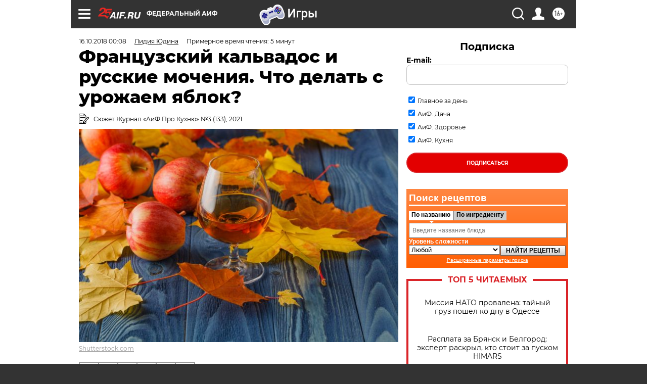

--- FILE ---
content_type: text/html; charset=UTF-8
request_url: https://aif.ru/food/products/francuzskiy_kalvados_i_russkie_mocheniya_chto_delat_s_urozhaem_yablok?from_inject=1
body_size: 39976
content:
<!DOCTYPE html>
<!--[if IE 8]><html class="ie8"> <![endif]-->
<!--[if gt IE 8]><!--><html lang="ru"> <!--<![endif]-->
<head>
    <!-- created_at 28-01-2026 18:30:18 -->
    <script>
        window.isIndexPage = 0;
        window.isMobileBrowser = 0;
        window.disableSidebarCut = 1;
        window.bannerDebugMode = 0;
    </script>

                
                                    <meta http-equiv="Content-Type" content="text/html; charset=utf-8" >
<meta name="format-detection" content="telephone=no" >
<meta name="viewport" content="width=device-width, user-scalable=no, initial-scale=1.0, maximum-scale=1.0, minimum-scale=1.0" >
<meta http-equiv="X-UA-Compatible" content="IE=edge,chrome=1" >
<meta name="HandheldFriendly" content="true" >
<meta name="format-detection" content="telephone=no" >
<meta name="theme-color" content="#ffffff" >
<meta name="description" content="Этот год запомнится не только жарким летом и теплой затяжной осенью, но и невиданным урожаем яблок. Ветки яблонь ломятся от плодов, а дачники ломают голову — куда девать избытки урожая?" >
<meta name="keywords" content="яблоки,алкогольные напитки,домашние заготовки" >
<meta name="article:published_time" content="2018-10-15T21:08:00+0300" >
<meta property="og:title" content="Французский кальвадос и русские мочения. Что делать с урожаем яблок?" >
<meta property="og:description" content="Этот год запомнится не только жарким летом и теплой затяжной осенью, но и невиданным урожаем яблок. Ветки яблонь ломятся от плодов, а дачники ломают голову — куда девать избытки урожая?" >
<meta property="og:type" content="article" >
<meta property="og:image" content="https://aif-s3.aif.ru/images/015/359/6a091d610a677f451eb7ca944e7f1178.jpg" >
<meta property="og:url" content="https://aif.ru/food/products/francuzskiy_kalvados_i_russkie_mocheniya_chto_delat_s_urozhaem_yablok" >
<meta property="og:site_name" content="AiF" >
<meta property="twitter:card" content="summary_large_image" >
<meta property="twitter:site" content="@aifonline" >
<meta property="twitter:title" content="Французский кальвадос и русские мочения. Что делать с урожаем яблок?" >
<meta property="twitter:description" content="Этот год запомнится не только жарким летом и теплой затяжной осенью, но и невиданным урожаем яблок. Ветки яблонь ломятся от плодов, а дачники ломают голову — куда девать избытки урожая?" >
<meta property="twitter:creator" content="@aifonline" >
<meta property="twitter:image:src" content="https://aif-s3.aif.ru/images/015/359/6a091d610a677f451eb7ca944e7f1178.jpg" >
<meta property="twitter:domain" content="https://aif.ru/food/products/francuzskiy_kalvados_i_russkie_mocheniya_chto_delat_s_urozhaem_yablok" >
<meta name="author" content="Лидия Юдина" >
<meta name="facebook-domain-verification" content="jiqbwww7rrqnwzjkizob7wrpmgmwq3" >
        <title>Французский кальвадос и русские мочения. Что делать с урожаем яблок? | Аргументы и Факты</title>    <link rel="shortcut icon" type="image/x-icon" href="/favicon.ico" />
    <link rel="icon" type="image/svg+xml" href="/favicon.svg">
    
    <link rel="preload" href="/redesign2018/fonts/montserrat-v15-latin-ext_latin_cyrillic-ext_cyrillic-regular.woff2" as="font" type="font/woff2" crossorigin>
    <link rel="preload" href="/redesign2018/fonts/montserrat-v15-latin-ext_latin_cyrillic-ext_cyrillic-italic.woff2" as="font" type="font/woff2" crossorigin>
    <link rel="preload" href="/redesign2018/fonts/montserrat-v15-latin-ext_latin_cyrillic-ext_cyrillic-700.woff2" as="font" type="font/woff2" crossorigin>
    <link rel="preload" href="/redesign2018/fonts/montserrat-v15-latin-ext_latin_cyrillic-ext_cyrillic-700italic.woff2" as="font" type="font/woff2" crossorigin>
    <link rel="preload" href="/redesign2018/fonts/montserrat-v15-latin-ext_latin_cyrillic-ext_cyrillic-800.woff2" as="font" type="font/woff2" crossorigin>
    <link href="https://aif.ru/amp/food/products/francuzskiy_kalvados_i_russkie_mocheniya_chto_delat_s_urozhaem_yablok" rel="amphtml" >
<link href="https://aif.ru/food/products/francuzskiy_kalvados_i_russkie_mocheniya_chto_delat_s_urozhaem_yablok" rel="canonical" >
<link href="https://aif.ru/redesign2018/css/style.css?cba" media="all" rel="stylesheet" type="text/css" >
<link href="https://aif.ru/img/icon/apple_touch_icon_57x57.png?cba" rel="apple-touch-icon" sizes="57x57" >
<link href="https://aif.ru/img/icon/apple_touch_icon_114x114.png?cba" rel="apple-touch-icon" sizes="114x114" >
<link href="https://aif.ru/img/icon/apple_touch_icon_72x72.png?cba" rel="apple-touch-icon" sizes="72x72" >
<link href="https://aif.ru/img/icon/apple_touch_icon_144x144.png?cba" rel="apple-touch-icon" sizes="144x144" >
<link href="https://aif.ru/img/icon/apple-touch-icon.png?cba" rel="apple-touch-icon" sizes="180x180" >
<link href="https://aif.ru/img/icon/favicon-32x32.png?cba" rel="icon" type="image/png" sizes="32x32" >
<link href="https://aif.ru/img/icon/favicon-16x16.png?cba" rel="icon" type="image/png" sizes="16x16" >
<link href="https://aif.ru/img/manifest.json?cba" rel="manifest" >
<link href="https://aif.ru/img/safari-pinned-tab.svg?cba" rel="mask-icon" color="#d55b5b" >
<link href="https://ads.betweendigital.com" rel="preconnect" crossorigin="" >
        <script type="text/javascript">
    //<!--
    var isRedesignPage = true;    //-->
</script>
<script type="text/javascript" src="https://aif.ru/js/output/jquery.min.js?cba"></script>
<script type="text/javascript" src="https://aif.ru/js/output/header_scripts.js?cba"></script>
<script type="text/javascript">
    //<!--
    var _sf_startpt=(new Date()).getTime()    //-->
</script>
<script type="application/ld+json">
    {"@context":"https:\/\/schema.org","@type":"BreadcrumbList","itemListElement":[{"@type":"ListItem","position":1,"name":"\u0410\u0440\u0433\u0443\u043c\u0435\u043d\u0442\u044b \u0438 \u0424\u0430\u043a\u0442\u044b","item":"https:\/\/aif.ru\/"},{"@type":"ListItem","position":2,"name":"\u041a\u0443\u0445\u043d\u044f","item":"https:\/\/aif.ru\/food"},{"@type":"ListItem","position":3,"name":"\u041f\u0440\u043e\u0434\u0443\u043a\u0442\u044b \u0438 \u043d\u0430\u043f\u0438\u0442\u043a\u0438","item":"https:\/\/aif.ru\/food\/products"},{"@type":"ListItem","position":4,"name":"\u0424\u0440\u0430\u043d\u0446\u0443\u0437\u0441\u043a\u0438\u0439 \u043a\u0430\u043b\u044c\u0432\u0430\u0434\u043e\u0441 \u0438 \u0440\u0443\u0441\u0441\u043a\u0438\u0435 \u043c\u043e\u0447\u0435\u043d\u0438\u044f. \u0427\u0442\u043e \u0434\u0435\u043b\u0430\u0442\u044c \u0441 \u0443\u0440\u043e\u0436\u0430\u0435\u043c \u044f\u0431\u043b\u043e\u043a?","item":"https:\/\/aif.ru\/food\/products\/francuzskiy_kalvados_i_russkie_mocheniya_chto_delat_s_urozhaem_yablok"}]}</script>
<script type="application/ld+json">
    {"@context":"https:\/\/schema.org","@type":"Article","mainEntityOfPage":{"@type":"WebPage","@id":"https:\/\/aif.ru\/food\/products\/francuzskiy_kalvados_i_russkie_mocheniya_chto_delat_s_urozhaem_yablok"},"headline":"\u0424\u0440\u0430\u043d\u0446\u0443\u0437\u0441\u043a\u0438\u0439 \u043a\u0430\u043b\u044c\u0432\u0430\u0434\u043e\u0441 \u0438 \u0440\u0443\u0441\u0441\u043a\u0438\u0435 \u043c\u043e\u0447\u0435\u043d\u0438\u044f. \u0427\u0442\u043e \u0434\u0435\u043b\u0430\u0442\u044c \u0441 \u0443\u0440\u043e\u0436\u0430\u0435\u043c \u044f\u0431\u043b\u043e\u043a?","articleBody":"\u0415\u0441\u043b\u0438 \u0432\u044b \u0443\u0436\u0435 \u0437\u0430\u0441\u0442\u0430\u0432\u0438\u043b\u0438 \u043f\u043e\u0433\u0440\u0435\u0431\u0430 \u0432\u0430\u0440\u0435\u043d\u044c\u044f\u043c\u0438 \u0438 \u043a\u043e\u043c\u043f\u043e\u0442\u0430\u043c\u0438, \u043f\u043e\u043f\u0440\u043e\u0431\u0443\u0439\u0442\u0435 \u043e\u0441\u0432\u043e\u0438\u0442\u044c \u043d\u0435\u043e\u0431\u044b\u0447\u043d\u044b\u0435 \u0440\u0435\u0446\u0435\u043f\u0442\u044b \u044f\u0431\u043b\u043e\u0447\u043d\u044b\u0445 \u0437\u0430\u0433\u043e\u0442\u043e\u0432\u043e\u043a. \u0412\u043e\u0437\u043c\u043e\u0436\u043d\u043e, \u0432 \u0431\u0443\u0434\u0443\u0449\u0435\u043c \u043e\u043d\u0438 \u0441\u0442\u0430\u043d\u0443\u0442 \u0432\u0430\u0448\u0438\u043c\u0438 \u0444\u0438\u0440\u043c\u0435\u043d\u043d\u044b\u043c\u0438 \u0431\u043b\u044e\u0434\u0430\u043c\u0438.&nbsp;\n\n\u0420\u0430\u0441\u0441\u043a\u0430\u0437\u044b\u0432\u0430\u0435\u0442 \u0448\u0435\u0444-\u043f\u043e\u0432\u0430\u0440 \u0440\u0435\u0441\u0442\u043e\u0440\u0430\u043d\u0430 \u0440\u0443\u0441\u0441\u043a\u043e\u0439 \u043a\u0443\u0445\u043d\u0438 \u0413\u0440\u0438\u0433\u043e\u0440\u0438\u0439 \u041f\u0435\u0433\u043e\u0432.&nbsp;\n\n\u041a\u0430\u043b\u044c\u0432\u0430\u0434\u043e\u0441 &mdash; \u044f\u0431\u043b\u043e\u0447\u043d\u044b\u0439 \u0431\u0440\u0435\u043d\u0434\u0438&nbsp;\n\n\u041a\u043e\u0433\u0434\u0430-\u0442\u043e \u043e \u043a\u0430\u043b\u044c\u0432\u0430\u0434\u043e\u0441\u0435 \u0437\u0430 \u043f\u0440\u0435\u0434\u0435\u043b\u0430\u043c\u0438 \u041d\u043e\u0440\u043c\u0430\u043d\u0434\u0438\u0438 \u043d\u0438\u043a\u0442\u043e \u043d\u0435 \u0441\u043b\u044b\u0448\u0430\u043b. \u0418\u0437\u0432\u0435\u0441\u0442\u043d\u044b\u043c \u044d\u0442\u043e\u0442 \u043d\u0430\u043f\u0438\u0442\u043e\u043a \u0441\u0442\u0430\u043b \u0431\u043b\u0430\u0433\u043e\u0434\u0430\u0440\u044f \u0420\u0435\u043c\u0430\u0440\u043a\u0443, \u0433\u0435\u0440\u043e\u0438 \u043a\u043e\u0442\u043e\u0440\u043e\u0433\u043e \u043d\u0435 \u0442\u043e\u043b\u044c\u043a\u043e \u043f\u0438\u043b\u0438 \u043a\u0430\u043b\u044c\u0432\u0430\u0434\u043e\u0441 \u043f\u0440\u0438 \u043a\u0430\u0436\u0434\u043e\u043c \u0443\u0434\u043e\u0431\u043d\u043e\u043c \u0441\u043b\u0443\u0447\u0430\u0435, \u043d\u043e \u0438 \u0440\u0430\u0437\u0432\u0435\u0440\u043d\u0443\u0442\u043e \u0432\u043e\u0441\u0441\u043b\u0430\u0432\u043b\u044f\u043b\u0438 \u044d\u0442\u043e\u0442 &laquo;\u043d\u0430\u043f\u0438\u0442\u043e\u043a \u0433\u0440\u0435\u0437&raquo; \u0431\u0443\u043a\u0432\u0430\u043b\u044c\u043d\u043e \u043d\u0430 \u043a\u0430\u0436\u0434\u043e\u0439 \u0441\u0442\u0440\u0430\u043d\u0438\u0446\u0435.&nbsp;\n\n\u0414\u043e \u0432\u044b\u0445\u043e\u0434\u0430 &laquo;\u0422\u0440\u0438\u0443\u043c\u0444\u0430\u043b\u044c\u043d\u043e\u0439 \u0430\u0440\u043a\u0438&raquo; \u043f\u0440\u043e\u0438\u0437\u0432\u043e\u0434\u0441\u0442\u0432\u043e \u043a\u0430\u043b\u044c\u0432\u0430\u0434\u043e\u0441\u0430 \u043d\u0435 \u043e\u0431\u043b\u0430\u0433\u0430\u043b\u043e\u0441\u044c \u043d\u0430\u043b\u043e\u0433\u0430\u043c\u0438, \u043f\u043e\u0441\u043a\u043e\u043b\u044c\u043a\u0443 \u0441\u0447\u0438\u0442\u0430\u043b\u043e\u0441\u044c, \u0447\u0442\u043e \u044f\u0431\u043b\u043e\u0447\u043d\u044b\u0439 \u0431\u0440\u0435\u043d\u0434\u0438 \u043f\u0440\u043e\u0438\u0437\u0432\u043e\u0434\u0438\u0442\u0441\u044f \u043b\u0438\u0448\u044c \u0444\u0435\u0440\u043c\u0435\u0440\u0430\u043c\u0438 \u0438\u0441\u043a\u043b\u044e\u0447\u0438\u0442\u0435\u043b\u044c\u043d\u043e \u0434\u043b\u044f \u043b\u0438\u0447\u043d\u043e\u0433\u043e \u0443\u043f\u043e\u0442\u0440\u0435\u0431\u043b\u0435\u043d\u0438\u044f. \u041f\u043e\u0437\u0436\u0435 \u044d\u0442\u043e\u0442 \u043d\u0430\u043f\u0438\u0442\u043e\u043a &laquo;\u0437\u0430\u043f\u0430\u0442\u0435\u043d\u0442\u043e\u0432\u0430\u043b\u0438&raquo; &mdash; \u0441\u0435\u0433\u043e\u0434\u043d\u044f \u0444\u0440\u0430\u043d\u0446\u0443\u0437\u0441\u043a\u043e\u0435 \u0437\u0430\u043a\u043e\u043d\u043e\u0434\u0430\u0442\u0435\u043b\u044c\u0441\u0442\u0432\u043e \u0440\u0430\u0437\u0440\u0435\u0448\u0430\u0435\u0442 \u043f\u0440\u043e\u0438\u0437\u0432\u043e\u0434\u0438\u0442\u044c \u043a\u0430\u043b\u044c\u0432\u0430\u0434\u043e\u0441 \u043b\u0438\u0448\u044c \u0432 \u043d\u0435\u0441\u043a\u043e\u043b\u044c\u043a\u0438\u0445 \u043d\u043e\u0440\u043c\u0430\u043d\u0434\u0441\u043a\u0438\u0445 \u0434\u0435\u043f\u0430\u0440\u0442\u0430\u043c\u0435\u043d\u0442\u0430\u0445 (\u043e\u0434\u0438\u043d \u0438\u0437 \u043a\u043e\u0442\u043e\u0440\u044b\u0445 \u0438 \u0434\u0430\u043b \u043d\u0430\u043f\u0438\u0442\u043a\u0443 \u0441\u0432\u043e\u0435 \u0438\u043c\u044f) \u0438 \u0438\u0441\u043a\u043b\u044e\u0447\u0438\u0442\u0435\u043b\u044c\u043d\u043e \u0438\u0437 \u043f\u043b\u043e\u0434\u043e\u0432, \u0441\u043e\u0431\u0440\u0430\u043d\u043d\u044b\u0445 \u043d\u0430 \u0438\u0445 \u0442\u0435\u0440\u0440\u0438\u0442\u043e\u0440\u0438\u044f\u0445. \u0417\u0430\u043a\u043e\u043d\u043e\u0434\u0430\u0442\u0435\u043b\u044c\u043d\u043e \u043e\u0433\u043e\u0432\u043e\u0440\u0435\u043d\u044b \u0438 \u0442\u0440\u0438 \u0440\u0430\u0437\u043d\u043e\u0432\u0438\u0434\u043d\u043e\u0441\u0442\u0438 \u044d\u0442\u043e\u0433\u043e \u043d\u0430\u043f\u0438\u0442\u043a\u0430, \u043a\u043e\u0442\u043e\u0440\u044b\u0435 \u0442\u0430\u043a\u0436\u0435 \u0438\u043c\u0435\u044e\u0442 \u0436\u0435\u0441\u0442\u043a\u0438\u0435 \u0433\u0435\u043e\u0433\u0440\u0430\u0444\u0438\u0447\u0435\u0441\u043a\u0438\u0435 \u043f\u0440\u0438\u0432\u044f\u0437\u043a\u0438 \u0438 \u0442\u0435\u0445\u043d\u043e\u043b\u043e\u0433\u0438\u0447\u0435\u0441\u043a\u0438\u0435 \u043f\u0430\u0440\u0430\u043c\u0435\u0442\u0440\u044b.\n\n\u041e\u0434\u043d\u0430\u043a\u043e \u043a\u0430\u043b\u044c\u0432\u0430\u0434\u043e\u0441 \u043f\u043e\u044f\u0432\u0438\u043b\u0441\u044f \u043d\u0430 \u0441\u0432\u0435\u0442 \u043a\u0430\u043a \u0434\u043e\u043c\u0430\u0448\u043d\u0438\u0439 \u043d\u0430\u043f\u0438\u0442\u043e\u043a, \u0430 \u0437\u043d\u0430\u0447\u0438\u0442, \u0435\u0433\u043e \u043c\u043e\u0436\u043d\u043e \u043f\u043e\u043f\u0440\u043e\u0431\u043e\u0432\u0430\u0442\u044c \u043f\u0440\u0438\u0433\u043e\u0442\u043e\u0432\u0438\u0442\u044c \u0441\u0430\u043c\u0438\u043c. \u041a\u043e\u043d\u0435\u0447\u043d\u043e, \u043d\u0435 \u0441\u0442\u043e\u0438\u0442 \u0440\u0430\u0441\u0441\u0447\u0438\u0442\u044b\u0432\u0430\u0442\u044c, \u0447\u0442\u043e \u0432\u043a\u0443\u0441 \u0434\u043e\u043c\u0430\u0448\u043d\u0435\u0433\u043e \u044f\u0431\u043b\u043e\u0447\u043d\u043e\u0433\u043e \u0431\u0440\u0435\u043d\u0434\u0438 \u0431\u0443\u0434\u0435\u0442 \u0432 \u0442\u043e\u0447\u043d\u043e\u0441\u0442\u0438 \u0432\u043e\u0441\u043f\u0440\u043e\u0438\u0437\u0432\u043e\u0434\u0438\u0442\u044c \u043a\u043b\u0430\u0441\u0441\u0438\u0447\u0435\u0441\u043a\u0438\u0439 \u0444\u0440\u0430\u043d\u0446\u0443\u0437\u0441\u043a\u0438\u0439 \u043d\u0430\u043f\u0438\u0442\u043e\u043a. \u041d\u043e &laquo;\u043f\u0440\u0438\u043a\u043e\u0441\u043d\u0443\u0442\u044c\u0441\u044f \u043a \u043b\u0435\u0433\u0435\u043d\u0434\u0435&raquo; \u043e\u043d \u043f\u043e\u0437\u0432\u043e\u043b\u0438\u0442.&nbsp;\n\n\u041a\u0430\u043b\u044c\u0432\u0430\u0434\u043e\u0441\n\n\n\n\n\u0424\u043e\u0442\u043e: Shutterstock.com\n\n\n\u0421\u043e\u0441\u0442\u0430\u0432:&nbsp;\n\n\n\t\u041a\u0438\u0441\u043b\u043e-\u0441\u043b\u0430\u0434\u043a\u0438\u0435 \u044f\u0431\u043b\u043e\u043a\u0438 &mdash; 2 \u043a\u0433&nbsp;\n\t\u0412\u043e\u0434\u043a\u0430 &mdash; 1 \u043b&nbsp;\n\t\u0421\u0430\u0445\u0430\u0440 &mdash; 250 \u0433\u0440.\n\t\u0412\u043e\u0434\u0430 &mdash; 150 \u043c\u043b.\n\t\u0412\u0430\u043d\u0438\u043b\u0438\u043d &mdash; 10 \u0433\u0440.\n\n\n\u041f\u0440\u0438\u0433\u043e\u0442\u043e\u0432\u043b\u0435\u043d\u0438\u0435:&nbsp;\n\n1. \u042f\u0431\u043b\u043e\u043a\u0438 \u0432\u044b\u043c\u043e\u0439\u0442\u0435, \u0432\u044b\u043d\u044c\u0442\u0435 \u0441\u0435\u043c\u0435\u0447\u043a\u0438 \u0438 \u0441\u0435\u0440\u0434\u0446\u0435\u0432\u0438\u043d\u0443, \u0438\u0437\u043c\u0435\u043b\u044c\u0447\u0438\u0442\u0435 \u043a\u0443\u0431\u0438\u043a\u0430\u043c\u0438. \u0417\u0430\u0442\u0435\u043c \u0443\u043b\u043e\u0436\u0438\u0442\u0435 \u0432 \u0441\u0442\u0435\u043a\u043b\u044f\u043d\u043d\u0443\u044e \u0431\u0430\u043d\u043a\u0443, \u0437\u0430\u0441\u044b\u043f\u044c\u0442\u0435 \u0432\u0430\u043d\u0438\u043b\u0438\u043d\u043e\u043c, \u0437\u0430\u043b\u0435\u0439\u0442\u0435 \u0432\u043e\u0434\u043a\u043e\u0439, \u0437\u0430\u043a\u0440\u043e\u0439\u0442\u0435 \u043a\u0440\u044b\u0448\u043a\u043e\u0439. \u041f\u043e\u0441\u0442\u0430\u0432\u044c\u0442\u0435 \u0432 \u0442\u0435\u043c\u043d\u043e\u0435 \u043c\u0435\u0441\u0442\u043e \u043d\u0430 2 \u043d\u0435\u0434\u0435\u043b\u0438.&nbsp;\n\n2.&nbsp;\u0427\u0435\u0440\u0435\u0437 2 \u043d\u0435\u0434\u0435\u043b\u0438 \u043f\u0440\u043e\u0446\u0435\u0434\u0438\u0442\u0435 \u043c\u0430\u0441\u0441\u0443 \u0447\u0435\u0440\u0435\u0437 \u043c\u0430\u0440\u043b\u044e.&nbsp;\n\n3. \u041f\u0440\u0438\u0433\u043e\u0442\u043e\u0432\u044c\u0442\u0435 \u0441\u0438\u0440\u043e\u043f \u0438\u0437 \u0441\u0430\u0445\u0430\u0440\u0430 \u0438 \u0432\u043e\u0434\u044b &mdash; \u043d\u0430\u043b\u0435\u0439\u0442\u0435 \u0432 \u043a\u0430\u0441\u0442\u0440\u044e\u043b\u044e \u0432\u043e\u0434\u0443, \u043f\u043e\u0441\u0442\u0430\u0432\u044c\u0442\u0435 \u043d\u0430 \u0441\u0440\u0435\u0434\u043d\u0438\u0439 \u043e\u0433\u043e\u043d\u044c. \u041f\u043e\u0441\u0442\u0435\u043f\u0435\u043d\u043d\u043e \u0432\u0441\u044b\u043f\u0430\u0439\u0442\u0435 \u0432 \u0432\u043e\u0434\u0443 \u0441\u0430\u0445\u0430\u0440, \u0434\u043e\u0432\u0435\u0434\u0438\u0442\u0435 \u0434\u043e \u043a\u0438\u043f\u0435\u043d\u0438\u044f, \u043e\u0441\u0442\u0443\u0434\u0438\u0442\u0435.&nbsp;\n\n4. \u0414\u043e\u0431\u0430\u0432\u044c\u0442\u0435 \u0441\u0438\u0440\u043e\u043f \u0432 \u043f\u043e\u043b\u0443\u0447\u0435\u043d\u043d\u0443\u044e \u0436\u0438\u0434\u043a\u043e\u0441\u0442\u044c, \u043f\u0435\u0440\u0435\u043c\u0435\u0448\u0430\u0439\u0442\u0435. \u0414\u0430\u0439\u0442\u0435 \u043d\u0430\u043f\u0438\u0442\u043a\u0443 \u043d\u0430\u0441\u0442\u043e\u044f\u0442\u044c\u0441\u044f (\u043e\u043a\u043e\u043b\u043e \u043d\u0435\u0434\u0435\u043b\u0438).&nbsp;\n\n&nbsp;\n\n5. \u0421\u0440\u043e\u043a \u0433\u043e\u0434\u043d\u043e\u0441\u0442\u0438 \u0434\u043e\u043c\u0430\u0448\u043d\u0435\u0433\u043e \u043a\u0430\u043b\u044c\u0432\u0430\u0434\u043e\u0441\u0430 &mdash; \u043e\u043a\u043e\u043b\u043e 2 \u043b\u0435\u0442.\n\n&nbsp;\n\n\u042f\u0431\u043b\u043e\u0447\u043d\u044b\u0439 \u043c\u0430\u0440\u043c\u0435\u043b\u0430\u0434&nbsp;\n\n\n\n\n\u0424\u043e\u0442\u043e: Shutterstock.com\/ White78\n\n\n\u0412\u043a\u0443\u0441\u043d\u043e\u0435 \u0438 \u043f\u043e\u043b\u0435\u0437\u043d\u043e\u0435 \u043b\u0430\u043a\u043e\u043c\u0441\u0442\u0432\u043e, \u043a\u043e\u0442\u043e\u0440\u043e\u0435 \u043d\u0435 \u043f\u0440\u043e\u0442\u0438\u0432\u043e\u043f\u043e\u043a\u0430\u0437\u0430\u043d\u043e \u0434\u0430\u0436\u0435 \u043b\u044e\u0434\u044f\u043c \u043d\u0430 \u0434\u0438\u0435\u0442\u0435.&nbsp;\n\n\u0421\u043e\u0441\u0442\u0430\u0432:&nbsp;\n\n\n\t\u042f\u0431\u043b\u043e\u043a\u0438 &mdash; 2 \u043a\u0433&nbsp;\n\t\u0421\u0430\u0445\u0430\u0440 &mdash; 0,5 \u043a\u0433&nbsp;\n\n\n\u041f\u0440\u0438\u0433\u043e\u0442\u043e\u0432\u043b\u0435\u043d\u0438\u0435:\n\n1. \u042f\u0431\u043b\u043e\u043a\u0438 \u0432\u044b\u043c\u043e\u0439\u0442\u0435, \u043e\u0447\u0438\u0441\u0442\u0438\u0442\u0435 \u043e\u0442 \u043a\u043e\u0436\u0443\u0440\u044b, \u0432\u044b\u043d\u044c\u0442\u0435 \u0441\u0435\u043c\u0435\u0447\u043a\u0438 \u0438 \u0441\u0435\u0440\u0434\u0446\u0435\u0432\u0438\u043d\u0443, \u0438\u0437\u043c\u0435\u043b\u044c\u0447\u0438\u0442\u0435 \u043a\u0443\u0431\u0438\u043a\u0430\u043c\u0438.&nbsp;\n\n2. \u0421\u043b\u043e\u0436\u0438\u0442\u0435 \u0432 \u043a\u0430\u0441\u0442\u0440\u044e\u043b\u044e, \u0434\u043e\u0431\u0430\u0432\u044c\u0442\u0435 \u0432\u043e\u0434\u044b, \u0432\u0430\u0440\u0438\u0442\u0435 \u0434\u043e \u043c\u044f\u0433\u043a\u043e\u0441\u0442\u0438, \u0437\u0430\u0442\u0435\u043c \u043f\u0440\u043e\u0442\u0440\u0438\u0442\u0435 \u0447\u0435\u0440\u0435\u0437 \u0441\u0438\u0442\u043e.&nbsp;\n\n3. \u0412 \u043f\u043e\u043b\u0443\u0447\u0435\u043d\u043d\u0443\u044e \u043c\u0430\u0441\u0441\u0443 \u0434\u043e\u0431\u0430\u0432\u044c\u0442\u0435 \u0441\u0430\u0445\u0430\u0440, \u043f\u043e\u0441\u0442\u0430\u0432\u044c\u0442\u0435 \u043d\u0430 \u043c\u0430\u043b\u0435\u043d\u044c\u043a\u0438\u0439 \u043e\u0433\u043e\u043d\u044c, \u043f\u043e\u0441\u0442\u043e\u044f\u043d\u043d\u043e \u043f\u043e\u043c\u0435\u0448\u0438\u0432\u0430\u044f, \u0432\u0430\u0440\u0438\u0442\u0435 \u0434\u043e \u0437\u0430\u0433\u0443\u0441\u0442\u0435\u043d\u0438\u044f.&nbsp;\n\n4. \u0421\u043d\u0438\u043c\u0438\u0442\u0435 \u0441 \u043e\u0433\u043d\u044f, \u0440\u0430\u0437\u043b\u043e\u0436\u0438\u0442\u0435 \u0432 \u0444\u043e\u0440\u043c\u043e\u0447\u043a\u0438, \u043e\u0441\u0442\u0443\u0434\u0438\u0442\u0435, \u043d\u0430\u0440\u0435\u0436\u044c\u0442\u0435 \u043d\u0430 \u043a\u0443\u0441\u043e\u0447\u043a\u0438, \u043f\u043e\u0441\u044b\u043f\u044c\u0442\u0435 \u0441\u0430\u0445\u0430\u0440\u043e\u043c.&nbsp;\n\n\u041c\u043e\u0447\u0435\u043d\u044b\u0435 \u044f\u0431\u043b\u043e\u043a\u0438&nbsp;\n\n\n\n\n\u0424\u043e\u0442\u043e: Shutterstock.com\n\n\n\u0422\u0440\u0430\u0434\u0438\u0446\u0438\u043e\u043d\u043d\u043e\u0435 \u0431\u043b\u044e\u0434\u043e \u0440\u0443\u0441\u0441\u043a\u043e\u0439 \u043a\u0443\u0445\u043d\u0438. \u042d\u0442\u043e\u0442 \u0432\u0438\u0434 \u0437\u0430\u0433\u043e\u0442\u043e\u0432\u043e\u043a \u043d\u0435 \u0442\u043e\u043b\u044c\u043a\u043e \u043f\u043e\u0437\u0432\u043e\u043b\u044f\u0435\u0442 \u0441\u043e\u0445\u0440\u0430\u043d\u0438\u0442\u044c \u0432\u0441\u0435 \u043f\u043e\u043b\u0435\u0437\u043d\u044b\u0435 \u0432\u0435\u0449\u0435\u0441\u0442\u0432\u0430, \u043d\u043e \u043f\u0440\u0438\u0434\u0430\u0435\u0442 \u044f\u0431\u043b\u043e\u043a\u0430\u043c \u043f\u0438\u043a\u0430\u043d\u0442\u043d\u044b\u0439 \u0432\u043a\u0443\u0441.&nbsp;\n\n\u0421\u043e\u0441\u0442\u0430\u0432&nbsp;\n\n\n\t\u042f\u0431\u043b\u043e\u043a\u0438 (\u043b\u0443\u0447\u0448\u0435 \u043a\u0440\u0435\u043f\u043a\u0438\u0445 \u043a\u0438\u0441\u043b\u044b\u0445 \u0441\u043e\u0440\u0442\u043e\u0432, \u0432 \u0438\u0434\u0435\u0430\u043b\u0435 &mdash; \u0430\u043d\u0442\u043e\u043d\u043e\u0432\u043a\u0430) &mdash; \u0432 \u0441\u0442\u0430\u0440\u0438\u043d\u043d\u044b\u0445 \u0440\u0435\u0446\u0435\u043f\u0442\u0430\u0445 \u0443\u043a\u0430\u0437\u044b\u0432\u0430\u0435\u0442\u0441\u044f \u043a\u043e\u043b\u0438\u0447\u0435\u0441\u0442\u0432\u043e &mdash; 32-36 \u0448\u0442\u0443\u043a \u043d\u0430 12-\u043b\u0438\u0442\u0440\u043e\u0432\u0443\u044e \u0435\u043c\u043a\u043e\u0441\u0442\u044c.&nbsp;\n\t\u0421\u043c\u043e\u0440\u043e\u0434\u0438\u043d\u043e\u0432\u044b\u0435 \u0438\/\u0438\u043b\u0438 \u0432\u0438\u0448\u043d\u0435\u0432\u044b\u0435 \u043b\u0438\u0441\u0442\u044c\u044f&nbsp;\n\n\n\u0414\u043b\u044f \u0440\u0430\u0441\u0441\u043e\u043b\u0430&nbsp;\n\n\n\t10 \u043b\u0438\u0442\u0440\u043e\u0432 \u0432\u043e\u0434\u044b&nbsp;\n\t600 \u0433 \u043c\u0435\u0434\u0430&nbsp;\n\t4 \u0441\u0442\u043e\u043b\u043e\u0432\u044b\u0445 \u043b\u043e\u0436\u043a\u0438 \u0441\u043e\u043b\u0438&nbsp;\n\n\n\u041f\u0440\u0438\u0433\u043e\u0442\u043e\u0432\u043b\u0435\u043d\u0438\u0435:&nbsp;\n\n\u0412\u043e\u0434\u0443 \u0432\u0441\u043a\u0438\u043f\u044f\u0442\u0438\u0442\u044c, \u0437\u0430\u0441\u044b\u043f\u0430\u0442\u044c \u0432 \u043d\u0435\u0435 \u0441\u043e\u043b\u044c, \u043e\u0441\u0442\u0443\u0434\u0438\u0442\u044c \u0434\u043e 40 \u0433\u0440\u0430\u0434\u0443\u0441\u043e\u0432, \u0440\u0430\u0437\u0432\u0435\u0441\u0442\u0438 \u043c\u0435\u0434, \u043e\u0441\u0442\u0443\u0434\u0438\u0442\u044c.&nbsp;\n\n\u041d\u0430 \u0434\u043d\u043e \u0435\u043c\u043a\u043e\u0441\u0442\u0438 \u043f\u043e\u043b\u043e\u0436\u0438\u0442\u044c \u0441\u043c\u043e\u0440\u043e\u0434\u0438\u043d\u043e\u0432\u044b\u0435 \u0438\u043b\u0438 \u0432\u0438\u0448\u043d\u0435\u0432\u044b\u0435 \u043b\u0438\u0441\u0442\u044c\u044f (\u0431\u0435\u0437 \u0444\u0430\u043d\u0430\u0442\u0438\u0437\u043c\u0430, \u0438\u043d\u0430\u0447\u0435 \u044f\u0431\u043b\u043e\u043a\u0438 \u0431\u044b\u0441\u0442\u0440\u043e \u0437\u0430\u043a\u0438\u0441\u043d\u0443\u0442), \u0434\u0430\u043b\u0435\u0435 &mdash; \u043f\u043e\u0434\u0433\u043e\u0442\u043e\u0432\u043b\u0435\u043d\u043d\u044b\u0435 \u044f\u0431\u043b\u043e\u043a\u0438 (\u043c\u044b\u0442\u044b\u0435, \u0431\u0435\u0437 \u043f\u043b\u043e\u0434\u043e\u043d\u043e\u0436\u0435\u043a) \u0443\u043b\u043e\u0436\u0438\u0442\u044c \u0447\u0435\u0440\u0435\u043d\u043a\u043e\u043c \u0432\u0432\u0435\u0440\u0445, \u0437\u0430\u043b\u0438\u0442\u044c \u0440\u0430\u0441\u0441\u043e\u043b\u043e\u043c, \u043f\u043e\u0441\u0442\u0430\u0432\u0438\u0442\u044c \u043f\u043e\u0434 \u0433\u043d\u0435\u0442 (\u0434\u0435\u0440\u0435\u0432\u044f\u043d\u043d\u044b\u0439 \u043a\u0440\u0443\u0433), \u0432\u044b\u0434\u0435\u0440\u0436\u0430\u0442\u044c 3-4 \u0434\u043d\u044f \u043f\u0440\u0438 \u043a\u043e\u043c\u043d\u0430\u0442\u043d\u043e\u0439 \u0442\u0435\u043c\u043f\u0435\u0440\u0430\u0442\u0443\u0440\u0435, \u0437\u0430\u0442\u0435\u043c &mdash; \u043d\u0430 2 \u043c\u0435\u0441\u044f\u0446\u0430 \u0432 \u0445\u043e\u043b\u043e\u0434\u043d\u043e\u0435 \u043c\u0435\u0441\u0442\u043e.\n ...","author":[{"type":"Person","name":"\u041b\u0438\u0434\u0438\u044f \u042e\u0434\u0438\u043d\u0430","url":"https:\/\/aif.ru\/opinion\/author\/2326354"}],"keywords":["\u041a\u0443\u0445\u043d\u044f","\u041f\u0440\u043e\u0434\u0443\u043a\u0442\u044b \u0438 \u043d\u0430\u043f\u0438\u0442\u043a\u0438","\u044f\u0431\u043b\u043e\u043a\u0438","\u0430\u043b\u043a\u043e\u0433\u043e\u043b\u044c\u043d\u044b\u0435 \u043d\u0430\u043f\u0438\u0442\u043a\u0438","\u0434\u043e\u043c\u0430\u0448\u043d\u0438\u0435 \u0437\u0430\u0433\u043e\u0442\u043e\u0432\u043a\u0438"],"datePublished":"2018-10-16T00:08:00+03:00","dateModified":"2021-09-06T10:43:01+03:00","image":[{"@type":"ImageObject","width":"640","height":"427","url":"https:\/\/aif-s3.aif.ru\/images\/015\/359\/6a091d610a677f451eb7ca944e7f1178.jpg"}],"interactionStatistic":[{"@type":"InteractionCounter","interactionType":"http:\/\/schema.org\/CommentAction","userInteractionCount":1}]}</script>
<script type="text/javascript">
    //<!--
    $(document).ready(function(){
            setTimeout(function(){
                $("input[data-disabled=btn-disabled-html]").removeAttr("disabled");
            }, 1000);
        });    //-->
</script>
<script type="text/javascript" src="https://yastatic.net/s3/passport-sdk/autofill/v1/sdk-suggest-with-polyfills-latest.js?cba"></script>
<script type="text/javascript">
    //<!--
    window.YandexAuthParams = {"oauthQueryParams":{"client_id":"b104434ccf5a4638bdfe8a9101264f3c","response_type":"code","redirect_uri":"https:\/\/aif.ru\/oauth\/yandex\/callback"},"tokenPageOrigin":"https:\/\/aif.ru"};    //-->
</script>
<script type="text/javascript">
    //<!--
    function AdFox_getWindowSize() {
    var winWidth,winHeight;
	if( typeof( window.innerWidth ) == 'number' ) {
		//Non-IE
		winWidth = window.innerWidth;
		winHeight = window.innerHeight;
	} else if( document.documentElement && ( document.documentElement.clientWidth || document.documentElement.clientHeight ) ) {
		//IE 6+ in 'standards compliant mode'
		winWidth = document.documentElement.clientWidth;
		winHeight = document.documentElement.clientHeight;
	} else if( document.body && ( document.body.clientWidth || document.body.clientHeight ) ) {
		//IE 4 compatible
		winWidth = document.body.clientWidth;
		winHeight = document.body.clientHeight;
	}
	return {"width":winWidth, "height":winHeight};
}//END function AdFox_getWindowSize

function AdFox_getElementPosition(elemId){
    var elem;
    
    if (document.getElementById) {
		elem = document.getElementById(elemId);
	}
	else if (document.layers) {
		elem = document.elemId;
	}
	else if (document.all) {
		elem = document.all.elemId;
	}
    var w = elem.offsetWidth;
    var h = elem.offsetHeight;	
    var l = 0;
    var t = 0;
	
    while (elem)
    {
        l += elem.offsetLeft;
        t += elem.offsetTop;
        elem = elem.offsetParent;
    }

    return {"left":l, "top":t, "width":w, "height":h};
} //END function AdFox_getElementPosition

function AdFox_getBodyScrollTop(){
	return self.pageYOffset || (document.documentElement && document.documentElement.scrollTop) || (document.body && document.body.scrollTop);
} //END function AdFox_getBodyScrollTop

function AdFox_getBodyScrollLeft(){
	return self.pageXOffset || (document.documentElement && document.documentElement.scrollLeft) || (document.body && document.body.scrollLeft);
}//END function AdFox_getBodyScrollLeft

function AdFox_Scroll(elemId,elemSrc){
   var winPos = AdFox_getWindowSize();
   var winWidth = winPos.width;
   var winHeight = winPos.height;
   var scrollY = AdFox_getBodyScrollTop();
   var scrollX =  AdFox_getBodyScrollLeft();
   var divId = 'AdFox_banner_'+elemId;
   var ltwhPos = AdFox_getElementPosition(divId);
   var lPos = ltwhPos.left;
   var tPos = ltwhPos.top;

   if(scrollY+winHeight+5 >= tPos && scrollX+winWidth+5 >= lPos){
      AdFox_getCodeScript(1,elemId,elemSrc);
	  }else{
	     setTimeout('AdFox_Scroll('+elemId+',"'+elemSrc+'");',100);
	  }
}//End function AdFox_Scroll    //-->
</script>
<script type="text/javascript">
    //<!--
    function AdFox_SetLayerVis(spritename,state){
   document.getElementById(spritename).style.visibility=state;
}

function AdFox_Open(AF_id){
   AdFox_SetLayerVis('AdFox_DivBaseFlash_'+AF_id, "hidden");
   AdFox_SetLayerVis('AdFox_DivOverFlash_'+AF_id, "visible");
}

function AdFox_Close(AF_id){
   AdFox_SetLayerVis('AdFox_DivOverFlash_'+AF_id, "hidden");
   AdFox_SetLayerVis('AdFox_DivBaseFlash_'+AF_id, "visible");
}

function AdFox_getCodeScript(AF_n,AF_id,AF_src){
   var AF_doc;
   if(AF_n<10){
      try{
	     if(document.all && !window.opera){
		    AF_doc = window.frames['AdFox_iframe_'+AF_id].document;
			}else if(document.getElementById){
			         AF_doc = document.getElementById('AdFox_iframe_'+AF_id).contentDocument;
					 }
		 }catch(e){}
    if(AF_doc){
	   AF_doc.write('<scr'+'ipt type="text/javascript" src="'+AF_src+'"><\/scr'+'ipt>');
	   }else{
	      setTimeout('AdFox_getCodeScript('+(++AF_n)+','+AF_id+',"'+AF_src+'");', 100);
		  }
		  }
}

function adfoxSdvigContent(banID, flashWidth, flashHeight){
	var obj = document.getElementById('adfoxBanner'+banID).style;
	if (flashWidth == '100%') obj.width = flashWidth;
	    else obj.width = flashWidth + "px";
	if (flashHeight == '100%') obj.height = flashHeight;
	    else obj.height = flashHeight + "px";
}

function adfoxVisibilityFlash(banName, flashWidth, flashHeight){
    	var obj = document.getElementById(banName).style;
	if (flashWidth == '100%') obj.width = flashWidth;
	    else obj.width = flashWidth + "px";
	if (flashHeight == '100%') obj.height = flashHeight;
	    else obj.height = flashHeight + "px";
}

function adfoxStart(banID, FirShowFlNum, constVisFlashFir, sdvigContent, flash1Width, flash1Height, flash2Width, flash2Height){
	if (FirShowFlNum == 1) adfoxVisibilityFlash('adfoxFlash1'+banID, flash1Width, flash1Height);
	    else if (FirShowFlNum == 2) {
		    adfoxVisibilityFlash('adfoxFlash2'+banID, flash2Width, flash2Height);
	        if (constVisFlashFir == 'yes') adfoxVisibilityFlash('adfoxFlash1'+banID, flash1Width, flash1Height);
		    if (sdvigContent == 'yes') adfoxSdvigContent(banID, flash2Width, flash2Height);
		        else adfoxSdvigContent(banID, flash1Width, flash1Height);
	}
}

function adfoxOpen(banID, constVisFlashFir, sdvigContent, flash2Width, flash2Height){
	var aEventOpenClose = new Image();
	var obj = document.getElementById("aEventOpen"+banID);
	if (obj) aEventOpenClose.src =  obj.title+'&rand='+Math.random()*1000000+'&prb='+Math.random()*1000000;
	adfoxVisibilityFlash('adfoxFlash2'+banID, flash2Width, flash2Height);
	if (constVisFlashFir != 'yes') adfoxVisibilityFlash('adfoxFlash1'+banID, 1, 1);
	if (sdvigContent == 'yes') adfoxSdvigContent(banID, flash2Width, flash2Height);
}


function adfoxClose(banID, constVisFlashFir, sdvigContent, flash1Width, flash1Height){
	var aEventOpenClose = new Image();
	var obj = document.getElementById("aEventClose"+banID);
	if (obj) aEventOpenClose.src =  obj.title+'&rand='+Math.random()*1000000+'&prb='+Math.random()*1000000;
	adfoxVisibilityFlash('adfoxFlash2'+banID, 1, 1);
	if (constVisFlashFir != 'yes') adfoxVisibilityFlash('adfoxFlash1'+banID, flash1Width, flash1Height);
	if (sdvigContent == 'yes') adfoxSdvigContent(banID, flash1Width, flash1Height);
}    //-->
</script>
<script type="text/javascript" async="true" src="https://yandex.ru/ads/system/header-bidding.js?cba"></script>
<script type="text/javascript" src="https://ad.mail.ru/static/sync-loader.js?cba"></script>
<script type="text/javascript" async="true" src="https://cdn.skcrtxr.com/roxot-wrapper/js/roxot-manager.js?pid=42c21743-edce-4460-a03e-02dbaef8f162"></script>
<script type="text/javascript" src="https://cdn-rtb.sape.ru/js/uids.js?cba"></script>
<script type="text/javascript">
    //<!--
        var adfoxBiddersMap = {
    "betweenDigital": "816043",
 "mediasniper": "2218745",
    "myTarget": "810102",
 "buzzoola": "1096246",
 "adfox_roden-media": "3373170",
    "videonow": "2966090", 
 "adfox_adsmart": "1463295",
  "Gnezdo": "3123512",
    "roxot": "3196121",
 "astralab": "2486209",
  "getintent": "3186204",
 "sape": "2758269",
 "adwile": "2733112",
 "hybrid": "2809332"
};
var syncid = window.rb_sync.id;
	  var biddersCpmAdjustmentMap = {
      'adfox_adsmart': 0.6,
	  'Gnezdo': 0.8,
	  'adwile': 0.8
  };

if (window.innerWidth >= 1024) {
var adUnits = [{
        "code": "adfox_153825256063495017",
  "sizes": [[300, 600], [240,400]],
        "bids": [{
                "bidder": "betweenDigital",
                "params": {
                    "placementId": "3235886"
                }
            },{
                "bidder": "myTarget",
                "params": {
                    "placementId": "555209",
"sendTargetRef": "true",
"additional": {
"fpid": syncid
}			
                }
            },{
                "bidder": "hybrid",
                "params": {
                    "placementId": "6582bbf77bc72f59c8b22f65"
                }
            },{
                "bidder": "buzzoola",
                "params": {
                    "placementId": "1252803"
                }
            },{
                "bidder": "videonow",
                "params": {
                    "placementId": "8503533"
                }
            },{
                    "bidder": "adfox_adsmart",
                    "params": {
						p1: 'cqguf',
						p2: 'hhro'
					}
            },{
                    "bidder": "roxot",
                    "params": {
						placementId: '2027d57b-1cff-4693-9a3c-7fe57b3bcd1f',
						sendTargetRef: true
					}
            },{
                    "bidder": "mediasniper",
                    "params": {
						"placementId": "4417"
					}
            },{
                    "bidder": "Gnezdo",
                    "params": {
						"placementId": "354318"
					}
            },{
                    "bidder": "getintent",
                    "params": {
						"placementId": "215_V_aif.ru_D_Top_300x600"
					}
            },{
                    "bidder": "adfox_roden-media",
                    "params": {
						p1: "dilmj",
						p2: "emwl"
					}
            },{
                    "bidder": "astralab",
                    "params": {
						"placementId": "642ad3a28528b410c4990932"
					}
            }
        ]
    },{
        "code": "adfox_150719646019463024",
		"sizes": [[640,480], [640,360]],
        "bids": [{
                "bidder": "adfox_adsmart",
                    "params": {
						p1: 'cmqsb',
						p2: 'ul'
					}
            },{
                "bidder": "sape",
                "params": {
                    "placementId": "872427",
					additional: {
                       sapeFpUids: window.sapeRrbFpUids || []
                   }				
                }
            },{
                "bidder": "roxot",
                "params": {
                    placementId: '2b61dd56-9c9f-4c45-a5f5-98dd5234b8a1',
					sendTargetRef: true
                }
            },{
                "bidder": "getintent",
                "params": {
                    "placementId": "215_V_aif.ru_D_AfterArticle_640х480"
                }
            }
        ]
    },{
        "code": "adfox_149010055036832877",
		"sizes": [[970,250]],
		"bids": [{
                    "bidder": "adfox_roden-media",
                    "params": {
						p1: 'dilmi',
						p2: 'hfln'
					}
            },{
                    "bidder": "buzzoola",
                    "params": {
						"placementId": "1252804"
					}
            },{
                    "bidder": "getintent",
                    "params": {
						"placementId": "215_V_aif.ru_D_Billboard_970x250"
					}
            },{
                "bidder": "astralab",
                "params": {
                    "placementId": "67bf071f4e6965fa7b30fea3"
                }
            },{
                    "bidder": "hybrid",
                    "params": {
						"placementId": "6582bbf77bc72f59c8b22f66"
					}
            },{
                    "bidder": "myTarget",
                    "params": {
						"placementId": "1462991",
"sendTargetRef": "true",
"additional": {
"fpid": syncid
}			
					}
            }			           
        ]        
    },{
        "code": "adfox_149874332414246474",
		"sizes": [[640,360], [300,250], [640,480]],
		"codeType": "combo",
		"bids": [{
                "bidder": "mediasniper",
                "params": {
                    "placementId": "4419"
                }
            },{
                "bidder": "buzzoola",
                "params": {
                    "placementId": "1220692"
                }
            },{
                "bidder": "astralab",
                "params": {
                    "placementId": "66fd25eab13381b469ae4b39"
                }
            },
			{
                    "bidder": "betweenDigital",
                    "params": {
						"placementId": "4502825"
					}
            }
			           
        ]        
    },{
        "code": "adfox_149848658878716687",
		"sizes": [[300,600], [240,400]],
        "bids": [{
                "bidder": "betweenDigital",
                "params": {
                    "placementId": "3377360"
                }
            },{
                "bidder": "roxot",
                "params": {
                    placementId: 'fdaba944-bdaa-4c63-9dd3-af12fc6afbf8',
					sendTargetRef: true
                }
            },{
                "bidder": "sape",
                "params": {
                    "placementId": "872425",
					additional: {
                       sapeFpUids: window.sapeRrbFpUids || []
                   }
                }
            },{
                "bidder": "adwile",
                "params": {
                    "placementId": "27990"
                }
            }
        ]        
    }
],
	syncPixels = [{
    bidder: 'hybrid',
    pixels: [
    "https://www.tns-counter.ru/V13a****idsh_ad/ru/CP1251/tmsec=idsh_dis/",
    "https://www.tns-counter.ru/V13a****idsh_vid/ru/CP1251/tmsec=idsh_aifru-hbrdis/",
    "https://mc.yandex.ru/watch/66716692?page-url=aifru%3Futm_source=dis_hybrid_default%26utm_medium=%26utm_campaign=%26utm_content=%26utm_term=&page-ref="+window.location.href
]
  }
  ];
} else if (window.innerWidth < 1024) {
var adUnits = [{
        "code": "adfox_14987283079885683",
		"sizes": [[300,250], [300,240]],
        "bids": [{
                "bidder": "betweenDigital",
                "params": {
                    "placementId": "2492448"
                }
            },{
                "bidder": "myTarget",
                "params": {
                    "placementId": "226830",
"sendTargetRef": "true",
"additional": {
"fpid": syncid
}			
                }
            },{
                "bidder": "hybrid",
                "params": {
                    "placementId": "6582bbf77bc72f59c8b22f64"
                }
            },{
                "bidder": "mediasniper",
                "params": {
                    "placementId": "4418"
                }
            },{
                "bidder": "buzzoola",
                "params": {
                    "placementId": "563787"
                }
            },{
                "bidder": "roxot",
                "params": {
                    placementId: '20bce8ad-3a5e-435a-964f-47be17e201cf',
					sendTargetRef: true
                }
            },{
                "bidder": "videonow",
                "params": {
                    "placementId": "2577490"
                }
            },{
                "bidder": "adfox_adsmart",
                    "params": {
						p1: 'cqmbg',
						p2: 'ul'
					}
            },{
                    "bidder": "Gnezdo",
                    "params": {
						"placementId": "354316"
					}
            },{
                    "bidder": "getintent",
                    "params": {
						"placementId": "215_V_aif.ru_M_Top_300x250"
					}
            },{
                    "bidder": "adfox_roden-media",
                    "params": {
						p1: "dilmx",
						p2: "hbts"
					}
            },{
                "bidder": "astralab",
                "params": {
                    "placementId": "642ad47d8528b410c4990933"
                }
            }			
        ]        
    },{
        "code": "adfox_153545578261291257",
		"bids": [{
                    "bidder": "sape",
                    "params": {
						"placementId": "872426",
					additional: {
                       sapeFpUids: window.sapeRrbFpUids || []
                   }
					}
            },{
                    "bidder": "roxot",
                    "params": {
						placementId: 'eb2ebb9c-1e7e-4c80-bef7-1e93debf197c',
						sendTargetRef: true
					}
            }
			           
        ]        
    },{
        "code": "adfox_165346609120174064",
		"sizes": [[320,100]],
		"bids": [            
            		{
                    "bidder": "buzzoola",
                    "params": {
						"placementId": "1252806"
					}
            },{
                    "bidder": "getintent",
                    "params": {
						"placementId": "215_V_aif.ru_M_FloorAd_320x100"
					}
            }
			           
        ]        
    },{
        "code": "adfox_155956315896226671",
		"bids": [            
            		{
                    "bidder": "buzzoola",
                    "params": {
						"placementId": "1252805"
					}
            },{
                    "bidder": "sape",
                    "params": {
						"placementId": "887956",
					additional: {
                       sapeFpUids: window.sapeRrbFpUids || []
                   }
					}
            },{
                    "bidder": "myTarget",
                    "params": {
						"placementId": "821424",
"sendTargetRef": "true",
"additional": {
"fpid": syncid
}			
					}
            }
			           
        ]        
    },{
        "code": "adfox_149874332414246474",
		"sizes": [[640,360], [300,250], [640,480]],
		"codeType": "combo",
		"bids": [{
                "bidder": "adfox_roden-media",
                "params": {
					p1: 'dilmk',
					p2: 'hfiu'
				}
            },{
                "bidder": "mediasniper",
                "params": {
                    "placementId": "4419"
                }
            },{
                "bidder": "roxot",
                "params": {
                    placementId: 'ba25b33d-cd61-4c90-8035-ea7d66f011c6',
					sendTargetRef: true
                }
            },{
                "bidder": "adwile",
                "params": {
                    "placementId": "27991"
                }
            },{
                    "bidder": "Gnezdo",
                    "params": {
						"placementId": "354317"
					}
            },{
                    "bidder": "getintent",
                    "params": {
						"placementId": "215_V_aif.ru_M_Comboblock_300x250"
					}
            },{
                    "bidder": "astralab",
                    "params": {
						"placementId": "66fd260fb13381b469ae4b3f"
					}
            },{
                    "bidder": "betweenDigital",
                    "params": {
						"placementId": "4502825"
					}
            }
			]        
    }
],
	syncPixels = [
  {
    bidder: 'hybrid',
    pixels: [
    "https://www.tns-counter.ru/V13a****idsh_ad/ru/CP1251/tmsec=idsh_mob/",
    "https://www.tns-counter.ru/V13a****idsh_vid/ru/CP1251/tmsec=idsh_aifru-hbrmob/",
    "https://mc.yandex.ru/watch/66716692?page-url=aifru%3Futm_source=mob_hybrid_default%26utm_medium=%26utm_campaign=%26utm_content=%26utm_term=&page-ref="+window.location.href
]
  }
  ];
}
var userTimeout = 1500;
window.YaHeaderBiddingSettings = {
    biddersMap: adfoxBiddersMap,
	biddersCpmAdjustmentMap: biddersCpmAdjustmentMap,
    adUnits: adUnits,
    timeout: userTimeout,
    syncPixels: syncPixels	
};    //-->
</script>
<script type="text/javascript">
    //<!--
    window.yaContextCb = window.yaContextCb || []    //-->
</script>
<script type="text/javascript" async="true" src="https://yandex.ru/ads/system/context.js?cba"></script>
<script type="text/javascript">
    //<!--
    window.EventObserver = {
    observers: {},

    subscribe: function (name, fn) {
        if (!this.observers.hasOwnProperty(name)) {
            this.observers[name] = [];
        }
        this.observers[name].push(fn)
    },
    
    unsubscribe: function (name, fn) {
        if (!this.observers.hasOwnProperty(name)) {
            return;
        }
        this.observers[name] = this.observers[name].filter(function (subscriber) {
            return subscriber !== fn
        })
    },
    
    broadcast: function (name, data) {
        if (!this.observers.hasOwnProperty(name)) {
            return;
        }
        this.observers[name].forEach(function (subscriber) {
            return subscriber(data)
        })
    }
};    //-->
</script>
<script type="text/javascript">
    //<!--
    
		if (window.is_mobile_browser) {
			document.write('\x3Cscript src="//cdnjs.cloudflare.com/ajax/libs/probtn/1.0.1/includepb.min.js">\x3C/script>');
		}
	    //-->
</script>    
    <script>
  var adcm_config ={
    id:1064,
    platformId: 64,
    init: function () {
      window.adcm.call();
    }
  };
</script>
<script src="https://tag.digitaltarget.ru/adcm.js" async></script>    <script async src="https://www.googletagservices.com/tag/js/gpt.js"></script>
<script async src="https://cdn-b.notsy.io/aif/ym.js"></script>
<script>
window.notsyCmd = window.notsyCmd || [];
window.notsyCmd.push(function() {
window.notsyInit(

{ "pageVersionAutodetect": true }
);
});
</script><meta name="yandex-verification" content="8955d390668df851" /><meta name="pmail-verification" content="3ceefc399ea825d3fbd26afe47883715">    <link rel="stylesheet" type="text/css" media="print" href="https://aif.ru/redesign2018/css/print.css?cba" />
    <base href=""/>
</head><body class="region__0 kitchen_body">
<div class="overlay"></div>
<!-- Rating@Mail.ru counter -->
<script type="text/javascript">
var _tmr = window._tmr || (window._tmr = []);
_tmr.push({id: "59428", type: "pageView", start: (new Date()).getTime()});
(function (d, w, id) {
  if (d.getElementById(id)) return;
  var ts = d.createElement("script"); ts.type = "text/javascript"; ts.async = true; ts.id = id;
  ts.src = "https://top-fwz1.mail.ru/js/code.js";
  var f = function () {var s = d.getElementsByTagName("script")[0]; s.parentNode.insertBefore(ts, s);};
  if (w.opera == "[object Opera]") { d.addEventListener("DOMContentLoaded", f, false); } else { f(); }
})(document, window, "topmailru-code");
</script><noscript><div>
<img src="https://top-fwz1.mail.ru/counter?id=59428;js=na" style="border:0;position:absolute;left:-9999px;" alt="Top.Mail.Ru" />
</div></noscript>
<!-- //Rating@Mail.ru counter -->



<div class="container white_bg" id="container">
    
        <noindex><div class="adv_content bp__body_first adwrapper"><div class="banner_params hide" data-params="{&quot;id&quot;:5465,&quot;num&quot;:1,&quot;place&quot;:&quot;body_first&quot;}"></div>
<!--AdFox START-->
<!--aif_direct-->
<!--Площадка: AIF_fullscreen/catfish / * / *-->
<!--Тип баннера: CatFish-->
<!--Расположение: <верх страницы>-->
<div id="adfox_155956532411722131"></div>
<script>
window.yaContextCb.push(()=>{
    Ya.adfoxCode.create({
      ownerId: 249933,
        containerId: 'adfox_155956532411722131',
type: 'fullscreen',
platform: 'desktop',
        params: {
            pp: 'g',
            ps: 'didj',
            p2: 'gkue',
            puid1: ''
        }
    });
});
</script></div></noindex>
        
        <!--баннер над шапкой--->
                <div class="banner_box">
            <div class="main_banner">
                <noindex><div class="adv_content bp__header no_portr cont_center adwrapper no_mob"><div class="banner_params hide" data-params="{&quot;id&quot;:1500,&quot;num&quot;:1,&quot;place&quot;:&quot;header&quot;}"></div>
<center data-slot="1500">

<!--AdFox START-->
<!--aif_direct-->
<!--Площадка: AIF.ru / * / *-->
<!--Тип баннера: Background-->
<!--Расположение: <верх страницы>-->
<div id="adfox_149010055036832877"></div>
<script>
window.yaContextCb.push(()=>{
    Ya.adfoxCode.create({
      ownerId: 249933,
        containerId: 'adfox_149010055036832877',
        params: {
            pp: 'g',
            ps: 'chxs',
            p2: 'fmis'
          
        }
    });
});
</script>

<script>
$(document).ready(function() {
$('#container').addClass('total_branb_no_top');
 });
</script>
<style>
body > a[style] {position:fixed !important;}
</style> 
  


</center></div></noindex>            </div>
        </div>
                <!--//баннер  над шапкой--->

    <script>
	currentUser = new User();
</script>

<header class="header">
    <div class="count_box_nodisplay">
    <div class="couter_block"><!--LiveInternet counter-->
<script type="text/javascript"><!--
document.write("<img src='https://counter.yadro.ru//hit;AIF?r"+escape(document.referrer)+((typeof(screen)=="undefined")?"":";s"+screen.width+"*"+screen.height+"*"+(screen.colorDepth?screen.colorDepth:screen.pixelDepth))+";u"+escape(document.URL)+";h"+escape(document.title.substring(0,80))+";"+Math.random()+"' width=1 height=1 alt=''>");
//--></script><!--/LiveInternet--></div></div>    <div class="topline">
    <a href="#" class="burger openCloser">
        <div class="burger__wrapper">
            <span class="burger__line"></span>
            <span class="burger__line"></span>
            <span class="burger__line"></span>
        </div>
    </a>

    
    <a href="/" class="logo_box">
                <img width="96" height="22" src="https://aif.ru/redesign2018/img/logo_25.svg?cba" alt="Аргументы и Факты">
            </a>
    <div itemscope itemtype="http://schema.org/Organization" class="schema_org">
        <img itemprop="logo" src="https://aif.ru/redesign2018/img/logo.svg?cba" />
        <a itemprop="url" href="/"></a>
        <meta itemprop="name" content="АО «Аргументы и Факты»" />
        <div itemprop="address" itemscope itemtype="http://schema.org/PostalAddress">
            <meta itemprop="postalCode" content="101000" />
            <meta itemprop="addressLocality" content="Москва" />
            <meta itemprop="streetAddress" content="ул. Мясницкая, д. 42"/>
            <meta itemprop="addressCountry" content="RU"/>
            <a itemprop="telephone" href="tel:+74956465757">+7 (495) 646 57 57</a>
        </div>
    </div>
    <div class="age16 age16_topline">16+</div>
    <a href="#" class="region regionOpenCloser">
        <img width="19" height="25" src="https://aif.ru/redesign2018/img/location.svg?cba"><span>Федеральный АиФ</span>
    </a>
    <div class="topline__slot">
         <noindex><div class="adv_content bp__header_in_topline adwrapper"><div class="banner_params hide" data-params="{&quot;id&quot;:6014,&quot;num&quot;:1,&quot;place&quot;:&quot;header_in_topline&quot;}"></div>
<a href="https://aif.ru/onlinegames?utm_source=aif&utm_medium=banner&utm_campaign=games">
  <img src="https://static1-repo.aif.ru/1/ce/3222991/243b17d0964e68617fe6015e07883e97.webp"
       border="0" width="200" height="56" alt="Игры — АиФ Онлайн">
</a></div></noindex>    </div>

    <!--a class="topline__hashtag" href="https://aif.ru/health/coronavirus/?utm_medium=header&utm_content=covid&utm_source=aif">#остаемсядома</a-->
    <div class="auth_user_status_js">
        <a href="#" class="user auth_link_login_js auth_open_js"><img width="24" height="24" src="https://aif.ru/redesign2018/img/user_ico.svg?cba"></a>
        <a href="/profile" class="user auth_link_profile_js" style="display: none"><img width="24" height="24" src="https://aif.ru/redesign2018/img/user_ico.svg?cba"></a>
    </div>
    <div class="search_box">
        <a href="#" class="search_ico searchOpener">
            <img width="24" height="24" src="https://aif.ru/redesign2018/img/search_ico.svg?cba">
        </a>
        <div class="search_input">
            <form action="/search" id="search_form1">
                <input type="text" name="text" maxlength="50"/>
            </form>
        </div>
    </div>
</div>

<div class="fixed_menu topline">
    <div class="cont_center">
        <a href="#" class="burger openCloser">
            <div class="burger__wrapper">
                <span class="burger__line"></span>
                <span class="burger__line"></span>
                <span class="burger__line"></span>
            </div>
        </a>
        <a href="/" class="logo_box">
                        <img width="96" height="22" src="https://aif.ru/redesign2018/img/logo_25.svg?cba" alt="Аргументы и Факты">
                    </a>
        <div class="age16 age16_topline">16+</div>
        <a href="/" class="region regionOpenCloser">
            <img width="19" height="25" src="https://aif.ru/redesign2018/img/location.svg?cba">
            <span>Федеральный АиФ</span>
        </a>
        <div class="topline__slot">
            <noindex><div class="adv_content bp__header_in_topline adwrapper"><div class="banner_params hide" data-params="{&quot;id&quot;:6014,&quot;num&quot;:1,&quot;place&quot;:&quot;header_in_topline&quot;}"></div>
<a href="https://aif.ru/onlinegames?utm_source=aif&utm_medium=banner&utm_campaign=games">
  <img src="https://static1-repo.aif.ru/1/ce/3222991/243b17d0964e68617fe6015e07883e97.webp"
       border="0" width="200" height="56" alt="Игры — АиФ Онлайн">
</a></div></noindex>        </div>

        <!--a class="topline__hashtag" href="https://aif.ru/health/coronavirus/?utm_medium=header&utm_content=covid&utm_source=aif">#остаемсядома</a-->
        <div class="auth_user_status_js">
            <a href="#" class="user auth_link_login_js auth_open_js"><img width="24" height="24" src="https://aif.ru/redesign2018/img/user_ico.svg?cba"></a>
            <a href="/profile" class="user auth_link_profile_js" style="display: none"><img width="24" height="24" src="https://aif.ru/redesign2018/img/user_ico.svg?cba"></a>
        </div>
        <div class="search_box">
            <a href="#" class="search_ico searchOpener">
                <img width="24" height="24" src="https://aif.ru/redesign2018/img/search_ico.svg?cba">
            </a>
            <div class="search_input">
                <form action="/search">
                    <input type="text" name="text" maxlength="50" >
                </form>
            </div>
        </div>
    </div>
</div>    <div class="regions_box">
    <nav class="cont_center">
        <ul class="regions">
            <li><a href="https://aif.ru?from_menu=1">ФЕДЕРАЛЬНЫЙ</a></li>
            <li><a href="https://spb.aif.ru">САНКТ-ПЕТЕРБУРГ</a></li>

            
                                    <li><a href="https://adigea.aif.ru">Адыгея</a></li>
                
            
                                    <li><a href="https://arh.aif.ru">Архангельск</a></li>
                
            
                
            
                
            
                                    <li><a href="https://astrakhan.aif.ru">Астрахань</a></li>
                
            
                                    <li><a href="https://altai.aif.ru">Барнаул</a></li>
                
            
                                    <li><a href="https://aif.by">Беларусь</a></li>
                
            
                                    <li><a href="https://bel.aif.ru">Белгород</a></li>
                
            
                
            
                                    <li><a href="https://bryansk.aif.ru">Брянск</a></li>
                
            
                                    <li><a href="https://bur.aif.ru">Бурятия</a></li>
                
            
                                    <li><a href="https://vl.aif.ru">Владивосток</a></li>
                
            
                                    <li><a href="https://vlad.aif.ru">Владимир</a></li>
                
            
                                    <li><a href="https://vlg.aif.ru">Волгоград</a></li>
                
            
                                    <li><a href="https://vologda.aif.ru">Вологда</a></li>
                
            
                                    <li><a href="https://vrn.aif.ru">Воронеж</a></li>
                
            
                
            
                                    <li><a href="https://dag.aif.ru">Дагестан</a></li>
                
            
                
            
                                    <li><a href="https://ivanovo.aif.ru">Иваново</a></li>
                
            
                                    <li><a href="https://irk.aif.ru">Иркутск</a></li>
                
            
                                    <li><a href="https://kazan.aif.ru">Казань</a></li>
                
            
                                    <li><a href="https://kzaif.kz">Казахстан</a></li>
                
            
                
            
                                    <li><a href="https://klg.aif.ru">Калининград</a></li>
                
            
                
            
                                    <li><a href="https://kaluga.aif.ru">Калуга</a></li>
                
            
                                    <li><a href="https://kamchatka.aif.ru">Камчатка</a></li>
                
            
                
            
                                    <li><a href="https://karel.aif.ru">Карелия</a></li>
                
            
                                    <li><a href="https://kirov.aif.ru">Киров</a></li>
                
            
                                    <li><a href="https://komi.aif.ru">Коми</a></li>
                
            
                                    <li><a href="https://kostroma.aif.ru">Кострома</a></li>
                
            
                                    <li><a href="https://kuban.aif.ru">Краснодар</a></li>
                
            
                                    <li><a href="https://krsk.aif.ru">Красноярск</a></li>
                
            
                                    <li><a href="https://krym.aif.ru">Крым</a></li>
                
            
                                    <li><a href="https://kuzbass.aif.ru">Кузбасс</a></li>
                
            
                
            
                
            
                                    <li><a href="https://aif.kg">Кыргызстан</a></li>
                
            
                                    <li><a href="https://mar.aif.ru">Марий Эл</a></li>
                
            
                                    <li><a href="https://saransk.aif.ru">Мордовия</a></li>
                
            
                                    <li><a href="https://murmansk.aif.ru">Мурманск</a></li>
                
            
                
            
                                    <li><a href="https://nn.aif.ru">Нижний Новгород</a></li>
                
            
                                    <li><a href="https://nsk.aif.ru">Новосибирск</a></li>
                
            
                
            
                                    <li><a href="https://omsk.aif.ru">Омск</a></li>
                
            
                                    <li><a href="https://oren.aif.ru">Оренбург</a></li>
                
            
                                    <li><a href="https://penza.aif.ru">Пенза</a></li>
                
            
                                    <li><a href="https://perm.aif.ru">Пермь</a></li>
                
            
                                    <li><a href="https://pskov.aif.ru">Псков</a></li>
                
            
                                    <li><a href="https://rostov.aif.ru">Ростов-на-Дону</a></li>
                
            
                                    <li><a href="https://rzn.aif.ru">Рязань</a></li>
                
            
                                    <li><a href="https://samara.aif.ru">Самара</a></li>
                
            
                
            
                                    <li><a href="https://saratov.aif.ru">Саратов</a></li>
                
            
                                    <li><a href="https://sakhalin.aif.ru">Сахалин</a></li>
                
            
                
            
                                    <li><a href="https://smol.aif.ru">Смоленск</a></li>
                
            
                
            
                                    <li><a href="https://stav.aif.ru">Ставрополь</a></li>
                
            
                
            
                                    <li><a href="https://tver.aif.ru">Тверь</a></li>
                
            
                                    <li><a href="https://tlt.aif.ru">Тольятти</a></li>
                
            
                                    <li><a href="https://tomsk.aif.ru">Томск</a></li>
                
            
                                    <li><a href="https://tula.aif.ru">Тула</a></li>
                
            
                                    <li><a href="https://tmn.aif.ru">Тюмень</a></li>
                
            
                                    <li><a href="https://udm.aif.ru">Удмуртия</a></li>
                
            
                
            
                                    <li><a href="https://ul.aif.ru">Ульяновск</a></li>
                
            
                                    <li><a href="https://ural.aif.ru">Урал</a></li>
                
            
                                    <li><a href="https://ufa.aif.ru">Уфа</a></li>
                
            
                
            
                
            
                                    <li><a href="https://hab.aif.ru">Хабаровск</a></li>
                
            
                
            
                                    <li><a href="https://chv.aif.ru">Чебоксары</a></li>
                
            
                                    <li><a href="https://chel.aif.ru">Челябинск</a></li>
                
            
                                    <li><a href="https://chr.aif.ru">Черноземье</a></li>
                
            
                                    <li><a href="https://chita.aif.ru">Чита</a></li>
                
            
                                    <li><a href="https://ugra.aif.ru">Югра</a></li>
                
            
                                    <li><a href="https://yakutia.aif.ru">Якутия</a></li>
                
            
                                    <li><a href="https://yamal.aif.ru">Ямал</a></li>
                
            
                                    <li><a href="https://yar.aif.ru">Ярославль</a></li>
                
                    </ul>
    </nav>
</div>    <div class="top_menu_box">
    <div class="cont_center">
        <nav class="top_menu main_menu_wrapper_js">
                            <ul class="main_menu main_menu_js" id="rubrics">
                                                        <li  class="menuItem top_level_item_js">

        <a  href="/special" title="Спецпроекты">Спецпроекты</a>
    
    </li>                                                <li  class="menuItem top_level_item_js">

        <a  href="https://aif.ru/tag/ekskljuziv" title="Эксклюзивы" id="custommenu-11736">Эксклюзивы</a>
    
    </li>                                                <li  class="menuItem top_level_item_js">

        <a  href="https://aif.ru/society/gallery/trend-5100" title="Красивые открытки и картинки" id="custommenu-11717">Красивые открытки и картинки</a>
    
    </li>                                                <li  class="menuItem top_level_item_js">

        <a  href="https://aif.ru/sonnik" title="Сонник" id="custommenu-11735">Сонник</a>
    
    </li>                                                <li  class="menuItem top_level_item_js">

        <a  href="https://aif.ru/politics/world/trend_4110" title="Спецоперация на Украине" id="custommenu-11091">Спецоперация на Украине</a>
    
    </li>                                                <li  data-rubric_id="1" class="menuItem top_level_item_js">

        <a  href="/politics" title="Политика" id="custommenu-4290">Политика</a>
    
            <div class="subrubrics_box submenu_js">
            <ul>
                                                            <li  data-rubric_id="2" class="menuItem">

        <a  href="/politics/russia" title="В России" id="custommenu-4317">В России</a>
    
    </li>                                                                                <li  class="menuItem">

        <a  href="https://aif.ru/politics/russia/trend_4077" title="Госдума 2021" id="custommenu-10520">Госдума 2021</a>
    
    </li>                                                                                <li  data-rubric_id="7279" class="menuItem">

        <a  href="/politics/elections" title="Московские выборы" id="custommenu-10048">Московские выборы</a>
    
    </li>                                                                                <li  data-rubric_id="3" class="menuItem">

        <a  href="/politics/world" title="В мире" id="custommenu-4318">В мире</a>
    
    </li>                                                                                <li  class="menuItem">

        <a  href="https://aif.ru/politics/russia/trend_2830" title="Итоги пятилетки. Курская область" id="custommenu-8911">Итоги пятилетки. Курская область</a>
    
    </li>                                                                                <li  data-rubric_id="4316" class="menuItem">

        <a  href="/politics/gallery" title="Галереи" id="custommenu-6894">Галереи</a>
    
    </li>                                                                                <li  data-rubric_id="4198" class="menuItem">

        <a  href="/politics/opinion" title="Мнения" id="custommenu-6893">Мнения</a>
    
    </li>                                                </ul>
        </div>
    </li>                                                <li  data-rubric_id="16" class="menuItem top_level_item_js">

        <a  href="/money" title="Деньги" id="custommenu-4293">Деньги</a>
    
            <div class="subrubrics_box submenu_js">
            <ul>
                                                            <li  data-rubric_id="2988" class="menuItem">

        <a  href="/money/economy" title="Экономика" id="custommenu-5777">Экономика</a>
    
    </li>                                                                                <li  data-rubric_id="17" class="menuItem">

        <a  href="/money/corruption" title="Коррупция" id="custommenu-4329">Коррупция</a>
    
    </li>                                                                                <li  data-rubric_id="18" class="menuItem">

        <a  href="/money/business" title="Карьера и бизнес" id="custommenu-4330">Карьера и бизнес</a>
    
    </li>                                                                                <li  data-rubric_id="19" class="menuItem">

        <a  href="/money/mymoney" title="Личные деньги" id="custommenu-4331">Личные деньги</a>
    
    </li>                                                                                <li  data-rubric_id="20" class="menuItem">

        <a  href="/money/company" title="Компании" id="custommenu-4332">Компании</a>
    
    </li>                                                                                <li  data-rubric_id="21" class="menuItem">

        <a  href="/money/market" title="Рынок" id="custommenu-4333">Рынок</a>
    
    </li>                                                                                <li  class="menuItem">

        <a  href="https://aif.ru/money/mymoney/trend_4660" title="Финансовый ответ" id="custommenu-11432">Финансовый ответ</a>
    
    </li>                                                                                <li  class="menuItem">

        <a  href="https://industry.aif.ru/" title="Время созидать!" id="custommenu-10887">Время созидать!</a>
    
    </li>                                                                                <li  class="menuItem">

        <a  href="https://aif.ru/importozamjeshchjenije" title="Импортозамещение" id="custommenu-10888">Импортозамещение</a>
    
    </li>                                                                                <li  class="menuItem">

        <a  href="https://perspektivy-ii-investicii.aif.ru/" title="Преобразование России" id="custommenu-11453">Преобразование России</a>
    
    </li>                                                </ul>
        </div>
    </li>                                                <li  data-rubric_id="6992" class="menuItem top_level_item_js">

        <a  href="/moscow" title="Москва" id="custommenu-9829">Москва</a>
    
    </li>                                                <li  data-rubric_id="32" class="menuItem top_level_item_js">

        <a  href="/sport" title="Спорт" id="custommenu-4295">Спорт</a>
    
            <div class="subrubrics_box submenu_js">
            <ul>
                                                            <li  data-rubric_id="34" class="menuItem">

        <a  href="/sport/football" title="Футбол" id="custommenu-4342">Футбол</a>
    
    </li>                                                                                <li  data-rubric_id="35" class="menuItem">

        <a  href="/sport/hockey" title="Хоккей" id="custommenu-4343">Хоккей</a>
    
    </li>                                                                                <li  data-rubric_id="36" class="menuItem">

        <a  href="/sport/winter" title="Зимние виды" id="custommenu-4344">Зимние виды</a>
    
    </li>                                                                                <li  data-rubric_id="37" class="menuItem">

        <a  href="/sport/summer" title="Летние виды" id="custommenu-4345">Летние виды</a>
    
    </li>                                                                                <li  class="menuItem">

        <a  href="https://aif.ru/sport/sportin" title="Спорт в городе" id="custommenu-11718">Спорт в городе</a>
    
    </li>                                                                                <li  data-rubric_id="38" class="menuItem">

        <a  href="/sport/other" title="Другие виды" id="custommenu-4346">Другие виды</a>
    
    </li>                                                                                <li  data-rubric_id="39" class="menuItem">

        <a  href="/sport/olymp" title="Олимпиада" id="custommenu-4347">Олимпиада</a>
    
    </li>                                                                                <li  data-rubric_id="40" class="menuItem">

        <a  href="/sport/structure" title="Инфраструктура" id="custommenu-4348">Инфраструктура</a>
    
    </li>                                                                                <li  data-rubric_id="41" class="menuItem">

        <a  href="/sport/person" title="Персона" id="custommenu-4349">Персона</a>
    
    </li>                                                                                <li  data-rubric_id="4315" class="menuItem">

        <a  href="/sport/gallery" title="Фото" id="custommenu-6730">Фото</a>
    
    </li>                                                </ul>
        </div>
    </li>                                                <li  data-rubric_id="61" class="menuItem top_level_item_js">

        <a  href="/health" title="Здоровье" id="custommenu-4298">Здоровье</a>
    
            <div class="subrubrics_box submenu_js">
            <ul>
                                                            <li  data-rubric_id="7473" class="menuItem">

        <a  href="/health/coronavirus" title="Все о коронавирусе" id="custommenu-10428">Все о коронавирусе</a>
    
    </li>                                                                                <li  class="menuItem">

        <a  href="https://aif.ru/zdorovoe_pitanie/" title="Здоровое питание" id="custommenu-10896">Здоровое питание</a>
    
    </li>                                                                                <li  class="menuItem">

        <a  href="https://aif.ru/health/life/trend_3305" title=" Здоровый голос" id="custommenu-9831"> Здоровый голос</a>
    
    </li>                                                                                <li  data-rubric_id="63" class="menuItem">

        <a  href="/health/life" title="Здоровая жизнь" id="custommenu-4366">Здоровая жизнь</a>
    
    </li>                                                                                <li  data-rubric_id="65" class="menuItem">

        <a  href="/health/food" title="Правильное питание" id="custommenu-4368">Правильное питание</a>
    
    </li>                                                                                <li  data-rubric_id="66" class="menuItem">

        <a  href="/health/children" title="Здоровье ребенка" id="custommenu-4369">Здоровье ребенка</a>
    
    </li>                                                                                <li  data-rubric_id="64" class="menuItem">

        <a  href="/health/secrets" title="Секреты красоты" id="custommenu-4367">Секреты красоты</a>
    
    </li>                                                                                <li  class="menuItem">

        <a  href="https://aif.ru/life_stories_zdorovoe_pitanie/" title="Правила питания" id="custommenu-11195">Правила питания</a>
    
    </li>                                                                                <li  class="menuItem">

        <a  href="https://aif.ru/health/trend_3269" title="Лазерная эпиляция" id="custommenu-9677">Лазерная эпиляция</a>
    
    </li>                                                                                <li  data-rubric_id="67" class="menuItem">

        <a  href="/health/psychologic" title="Психология жизни" id="custommenu-4370">Психология жизни</a>
    
    </li>                                                                                <li  class="menuItem">

        <a  href="https://aif.ru/health/life/trend_4082" title="Как защитить себя от вирусов?" id="custommenu-10522">Как защитить себя от вирусов?</a>
    
    </li>                                                                                <li  data-rubric_id="6729" class="menuItem">

        <a  href="/health/health_time" title="Время здоровья" id="custommenu-9605">Время здоровья</a>
    
    </li>                                                                                <li  data-rubric_id="3041" class="menuItem">

        <a  href="/health/mens_health" title="Мужское здоровье" id="custommenu-5636">Мужское здоровье</a>
    
    </li>                                                                                <li  data-rubric_id="3238" class="menuItem">

        <a  href="/health/leksprav" title="Лекарственный справочник " id="custommenu-6432">Лекарственный справочник </a>
    
    </li>                                                                                <li  class="menuItem">

        <a  href="https://aif.ru/gazeta/archive/edition/2" title="Газета АиФ Здоровье" id="custommenu-7497">Газета АиФ Здоровье</a>
    
    </li>                                                                                <li  data-rubric_id="4743" class="menuItem">

        <a  href="/health/pro" title="журнал АиФ ПРО Здоровье" id="custommenu-7361">журнал АиФ ПРО Здоровье</a>
    
    </li>                                                </ul>
        </div>
    </li>                                                <li  data-rubric_id="6" class="menuItem top_level_item_js">

        <a  href="/society/science" title="Наука" id="custommenu-9674">Наука</a>
    
    </li>                                                <li  data-rubric_id="23" class="menuItem top_level_item_js">

        <a  href="/culture" title="Культура" id="custommenu-4294">Культура</a>
    
            <div class="subrubrics_box submenu_js">
            <ul>
                                                            <li  data-rubric_id="3073" class="menuItem">

        <a  href="/culture/movie" title="Кино" id="custommenu-4334">Кино</a>
    
    </li>                                                                                <li  data-rubric_id="25" class="menuItem">

        <a  href="/culture/theater" title="Театр" id="custommenu-4335">Театр</a>
    
    </li>                                                                                <li  data-rubric_id="26" class="menuItem">

        <a  href="/culture/book" title="Книги" id="custommenu-4336">Книги</a>
    
    </li>                                                                                <li  data-rubric_id="27" class="menuItem">

        <a  href="/culture/art" title="Искусство" id="custommenu-4337">Искусство</a>
    
    </li>                                                                                <li  data-rubric_id="3043" class="menuItem">

        <a  href="/culture/showbiz" title="Шоу-бизнес" id="custommenu-5644">Шоу-бизнес</a>
    
    </li>                                                                                <li  data-rubric_id="28" class="menuItem">

        <a  href="/culture/person" title="Персона" id="custommenu-4338">Персона</a>
    
    </li>                                                                                <li  data-rubric_id="29" class="menuItem">

        <a  href="/culture/problem" title="Проблема" id="custommenu-4339">Проблема</a>
    
    </li>                                                                                <li  data-rubric_id="30" class="menuItem">

        <a  href="/culture/freeway" title="Куда пойти" id="custommenu-4340">Куда пойти</a>
    
    </li>                                                                                <li  data-rubric_id="4322" class="menuItem">

        <a  href="/culture/gallery" title="Галереи" id="custommenu-6729">Галереи</a>
    
    </li>                                                                                <li  data-rubric_id="4281" class="menuItem">

        <a  href="/culture/classic" title="Актуальная классика" id="custommenu-6819">Актуальная классика</a>
    
    </li>                                                </ul>
        </div>
    </li>                                                <li  data-rubric_id="15" class="menuItem top_level_item_js">

        <a  href="/incidents" title="Происшествия" id="custommenu-4292">Происшествия</a>
    
    </li>                                                <li  data-rubric_id="4" class="menuItem top_level_item_js">

        <a  href="/society" title="Общество" id="custommenu-4291">Общество</a>
    
            <div class="subrubrics_box submenu_js">
            <ul>
                                                            <li  data-rubric_id="7378" class="menuItem">

        <a  href="/society/75_victory" title="75 лет Победе" id="custommenu-10200">75 лет Победе</a>
    
    </li>                                                                                <li  class="menuItem">

        <a  href="https://aif.ru/politics/russia/trend_4001" title="Просто о сложном" id="custommenu-10494">Просто о сложном</a>
    
    </li>                                                                                <li  data-rubric_id="5" class="menuItem">

        <a  href="/society/web" title="Сеть" id="custommenu-4319">Сеть</a>
    
    </li>                                                                                <li  data-rubric_id="6" class="menuItem">

        <a  href="/society/science" title="Наука" id="custommenu-4320">Наука</a>
    
    </li>                                                                                <li  data-rubric_id="7" class="menuItem">

        <a  href="/society/healthcare" title="Здравоохранение" id="custommenu-4321">Здравоохранение</a>
    
    </li>                                                                                <li  class="menuItem">

        <a  href="https://aif.ru/society/safety/trend-5006" title="Осторожно, мошенники!" id="custommenu-11466">Осторожно, мошенники!</a>
    
    </li>                                                                                <li  data-rubric_id="8" class="menuItem">

        <a  href="/society/army" title="Армия" id="custommenu-4322">Армия</a>
    
    </li>                                                                                <li  data-rubric_id="4189" class="menuItem">

        <a  href="/society/safety" title="Безопасность" id="custommenu-6555">Безопасность</a>
    
    </li>                                                                                <li  data-rubric_id="9" class="menuItem">

        <a  href="/society/education" title="Образование" id="custommenu-4323">Образование</a>
    
    </li>                                                                                <li  data-rubric_id="10" class="menuItem">

        <a  href="/society/law" title="Право" id="custommenu-4324">Право</a>
    
    </li>                                                                                <li  class="menuItem">

        <a  href="https://aif.ru/politics/russia/trend_3106" title="Дальний Восток" id="custommenu-11194">Дальний Восток</a>
    
    </li>                                                                                <li  class="menuItem">

        <a  href="https://aif.ru/society/ecology/trend_3858" title="Арктика — территория развития" id="custommenu-10197">Арктика — территория развития</a>
    
    </li>                                                                                <li  data-rubric_id="6003" class="menuItem">

        <a  href="/society/ecology" title="Экология" id="custommenu-8880">Экология</a>
    
    </li>                                                                                <li  data-rubric_id="5976" class="menuItem">

        <a  href="/society/mchs" title="МЧС России" id="custommenu-8825">МЧС России</a>
    
    </li>                                                                                <li  class="menuItem">

        <a  href="https://aif.ru/society/ecology/trend_3277" title="Мусора.нет" id="custommenu-9679">Мусора.нет</a>
    
    </li>                                                                                <li  class="menuItem">

        <a  href="https://aif.ru/society/army/trend-5039" title="Центр «Воин»" id="custommenu-11738">Центр «Воин»</a>
    
    </li>                                                                                <li  data-rubric_id="5970" class="menuItem">

        <a  href="/society/agronews" title="Агроновости" id="custommenu-8823">Агроновости</a>
    
    </li>                                                                                <li  data-rubric_id="11" class="menuItem">

        <a  href="/society/history" title="История" id="custommenu-4325">История</a>
    
    </li>                                                                                <li  data-rubric_id="12" class="menuItem">

        <a  href="/society/people" title="Люди" id="custommenu-4326">Люди</a>
    
    </li>                                                                                <li  data-rubric_id="13" class="menuItem">

        <a  href="/society/religion" title="Религия" id="custommenu-4327">Религия</a>
    
    </li>                                                                                <li  data-rubric_id="14" class="menuItem">

        <a  href="/society/ptransport" title="Общественный транспорт" id="custommenu-4328">Общественный транспорт</a>
    
    </li>                                                                                <li  data-rubric_id="4213" class="menuItem">

        <a  href="/society/media" title="СМИ" id="custommenu-6593">СМИ</a>
    
    </li>                                                                                <li  data-rubric_id="3052" class="menuItem">

        <a  href="/society/nature" title="Природа" id="custommenu-5642">Природа</a>
    
    </li>                                                                                <li  data-rubric_id="107" class="menuItem">

        <a  href="/travel" title="Туризм" id="custommenu-4307">Туризм</a>
    
    </li>                                                                                <li  data-rubric_id="4388" class="menuItem">

        <a  href="/society/charity" title="Благотворительность" id="custommenu-6892">Благотворительность</a>
    
    </li>                                                                                                                    <li  data-rubric_id="4351" class="menuItem">

        <a  href="/society/changeonelife" title="Измени одну жизнь" id="custommenu-6821">Измени одну жизнь</a>
    
    </li>                                                                                <li  data-rubric_id="4319" class="menuItem">

        <a  href="/society/gallery" title="Галереи" id="custommenu-6731">Галереи</a>
    
    </li>                                                                                <li  data-rubric_id="4196" class="menuItem">

        <a  href="/society/opinion" title="Мнение" id="custommenu-6814">Мнение</a>
    
    </li>                                                </ul>
        </div>
    </li>                                                <li  data-rubric_id="42" class="menuItem top_level_item_js active">

        <a  href="/food" title="Кухня" id="custommenu-6274">Кухня</a>
    
            <div class="subrubrics_box submenu_js">
            <ul>
                                                            <li  data-rubric_id="44" class="menuItem">

        <a  href="/food/recipies" title="Рецепты" id="custommenu-6910">Рецепты</a>
    
    </li>                                                                                <li  data-rubric_id="45" class="menuItem">

        <a  href="/food/graphicrecipies" title="Рецепты в инфографике" id="custommenu-6911">Рецепты в инфографике</a>
    
    </li>                                                                                <li  data-rubric_id="46" class="menuItem active">

        <a  href="/food/products" title="Продукты и напитки" id="custommenu-6912">Продукты и напитки</a>
    
    </li>                                                                                <li  data-rubric_id="47" class="menuItem">

        <a  href="/food/diet" title="Питание и диеты" id="custommenu-6913">Питание и диеты</a>
    
    </li>                                                                                <li  data-rubric_id="53" class="menuItem">

        <a  href="/food/tricks" title="Кулинарные хитрости" id="custommenu-6918">Кулинарные хитрости</a>
    
    </li>                                                                                <li  data-rubric_id="49" class="menuItem">

        <a  href="/food/master" title="Мастер-классы" id="custommenu-6917">Мастер-классы</a>
    
    </li>                                                                                <li  data-rubric_id="52" class="menuItem">

        <a  href="/food/children" title="Детское питание" id="custommenu-6914">Детское питание</a>
    
    </li>                                                                                <li  data-rubric_id="48" class="menuItem">

        <a  href="/food/world" title="Кухни мира" id="custommenu-6915">Кухни мира</a>
    
    </li>                                                                                <li  data-rubric_id="51" class="menuItem">

        <a  href="/food/household" title="Бытовая техника" id="custommenu-6916">Бытовая техника</a>
    
    </li>                                                                                <li  class="menuItem">

        <a  href="https://aif.ru/food/debate" title="Дебаты " id="custommenu-7134">Дебаты </a>
    
    </li>                                                                                                                    <li  data-rubric_id="4742" class="menuItem">

        <a  href="/food/pro" title="журнал АиФ ПРО кухню" id="custommenu-7360">журнал АиФ ПРО кухню</a>
    
    </li>                                                                                <li  class="menuItem">

        <a  href="https://aif.ru/food/products/trend_4312" title="Вкусы России 2021" id="custommenu-10515">Вкусы России 2021</a>
    
    </li>                                                </ul>
        </div>
    </li>                                                <li  data-rubric_id="54" class="menuItem top_level_item_js">

        <a  href="/dacha" title="Дача " id="custommenu-6275">Дача </a>
    
            <div class="subrubrics_box submenu_js">
            <ul>
                                                            <li  data-rubric_id="55" class="menuItem">

        <a  href="/dacha/ogorod" title="Огород" id="custommenu-6284">Огород</a>
    
    </li>                                                                                <li  data-rubric_id="56" class="menuItem">

        <a  href="/dacha/garden" title="Сад" id="custommenu-6285">Сад</a>
    
    </li>                                                                                                                    <li  data-rubric_id="58" class="menuItem">

        <a  href="/dacha/construction" title="Стройка и дизайн" id="custommenu-6288">Стройка и дизайн</a>
    
    </li>                                                                                <li  data-rubric_id="59" class="menuItem">

        <a  href="/dacha/help" title="Помощь юриста" id="custommenu-6289">Помощь юриста</a>
    
    </li>                                                                                    </ul>
        </div>
    </li>                                                <li  data-rubric_id="68" class="menuItem top_level_item_js">

        <a  href="/auto" title="Авто" id="custommenu-4299">Авто</a>
    
            <div class="subrubrics_box submenu_js">
            <ul>
                                                            <li  data-rubric_id="70" class="menuItem">

        <a  href="/auto/gibdd" title="ГИБДД" id="custommenu-4371">ГИБДД</a>
    
    </li>                                                                                <li  data-rubric_id="71" class="menuItem">

        <a  href="/auto/about" title="Об автомобилях" id="custommenu-4372">Об автомобилях</a>
    
    </li>                                                                                <li  data-rubric_id="72" class="menuItem">

        <a  href="/auto/support" title="Обслуживание" id="custommenu-4373">Обслуживание</a>
    
    </li>                                                                                <li  data-rubric_id="73" class="menuItem">

        <a  href="/auto/practice" title="Практические советы" id="custommenu-4374">Практические советы</a>
    
    </li>                                                                                <li  data-rubric_id="74" class="menuItem">

        <a  href="/auto/roads" title="Пробки/дороги" id="custommenu-4375">Пробки/дороги</a>
    
    </li>                                                                                <li  data-rubric_id="75" class="menuItem">

        <a  href="/auto/safety" title="Безопасность" id="custommenu-4376">Безопасность</a>
    
    </li>                                                                                <li  data-rubric_id="4320" class="menuItem">

        <a  href="/auto/gallery" title="Фото" id="custommenu-6732">Фото</a>
    
    </li>                                                                                <li  class="menuItem">

        <a  href="https://aif.ru/auto/safety/trend_2274" title="Безопасная дорога" id="custommenu-7751">Безопасная дорога</a>
    
    </li>                                                </ul>
        </div>
    </li>                                                <li  data-rubric_id="77" class="menuItem top_level_item_js">

        <a  href="/realty" title="Недвижимость" id="custommenu-4300">Недвижимость</a>
    
            <div class="subrubrics_box submenu_js">
            <ul>
                                                            <li  data-rubric_id="78" class="menuItem">

        <a  href="/realty/city" title="Город" id="custommenu-4378">Город</a>
    
    </li>                                                                                <li  data-rubric_id="79" class="menuItem">

        <a  href="/realty/countryside" title="Загород" id="custommenu-4379">Загород</a>
    
    </li>                                                                                <li  data-rubric_id="80" class="menuItem">

        <a  href="/realty/house" title="Дом/ремонт" id="custommenu-4380">Дом/ремонт</a>
    
    </li>                                                                                <li  data-rubric_id="81" class="menuItem">

        <a  href="/realty/utilities" title="ЖКХ" id="custommenu-4381">ЖКХ</a>
    
    </li>                                                                                <li  data-rubric_id="82" class="menuItem">

        <a  href="/realty/price" title="Цены и рынок" id="custommenu-4382">Цены и рынок</a>
    
    </li>                                                                                <li  data-rubric_id="4329" class="menuItem">

        <a  href="/realty/gallery" title="Фото" id="custommenu-6734">Фото</a>
    
    </li>                                                </ul>
        </div>
    </li>                                                <li  data-rubric_id="83" class="menuItem top_level_item_js">

        <a  href="/techno" title="Техника" id="custommenu-6277">Техника</a>
    
            <div class="subrubrics_box submenu_js">
            <ul>
                                                            <li  data-rubric_id="4641" class="menuItem">

        <a  href="/techno/industry" title="Индустрия" id="custommenu-7202">Индустрия</a>
    
    </li>                                                                                <li  data-rubric_id="4637" class="menuItem">

        <a  href="/techno/web" title="Сеть" id="custommenu-7204">Сеть</a>
    
    </li>                                                                                <li  data-rubric_id="85" class="menuItem">

        <a  href="/techno/gadgets" title="Гаджеты" id="custommenu-6431">Гаджеты</a>
    
    </li>                                                                                <li  data-rubric_id="4639" class="menuItem">

        <a  href="/techno/apps" title="Приложения" id="custommenu-7200">Приложения</a>
    
    </li>                                                                                <li  data-rubric_id="84" class="menuItem">

        <a  href="/techno/pc" title="Компьютеры" id="custommenu-6430">Компьютеры</a>
    
    </li>                                                                                <li  data-rubric_id="4640" class="menuItem">

        <a  href="/techno/technology" title="Технологии" id="custommenu-7201">Технологии</a>
    
    </li>                                                                                <li  data-rubric_id="4324" class="menuItem">

        <a  href="/techno/gallery" title="Фото" id="custommenu-7203">Фото</a>
    
    </li>                                                                                <li  class="menuItem">

        <a  href="https://aif.ru/techno/technology/trend_3948" title="Виртуальные серверы" id="custommenu-10469">Виртуальные серверы</a>
    
    </li>                                                </ul>
        </div>
    </li>                                                                    <li  data-rubric_id="8593" class="menuItem top_level_item_js">

        <a  href="/socpodderzka" title="Социальная поддержка государства" id="custommenu-11420">Социальная поддержка государства</a>
    
    </li>                                                <li  class="menuItem top_level_item_js">

        <a  href="https://aif.ru/importozamjeshchjenije" title="Все об импортозамещении" id="custommenu-10889">Все об импортозамещении</a>
    
    </li>                                                <li  class="menuItem top_level_item_js">

        <a  href="https://aif.ru/natsionalniye_proekti_rossii" title="Национальные проекты России" id="custommenu-11197">Национальные проекты России</a>
    
    </li>                                                <li  class="menuItem top_level_item_js">

        <a  href="https://aif.ru/onlinegames" title="Игры онлайн" id="custommenu-11734">Игры онлайн</a>
    
    </li>                                                <li  class="menuItem top_level_item_js">

        <a  href="https://aif.ru/dosug" title="Конкурсы и тесты" id="custommenu-6278">Конкурсы и тесты</a>
    
            <div class="subrubrics_box submenu_js">
            <ul>
                                                            <li  data-rubric_id="5015" class="menuItem">

        <a  href="/rate" title="Фотоголосования" id="custommenu-7943">Фотоголосования</a>
    
    </li>                                                </ul>
        </div>
    </li>                                                <li  data-rubric_id="106" class="menuItem top_level_item_js">

        <a  href="/dobroe" title="Доброе сердце" id="custommenu-10782">Доброе сердце</a>
    
    </li>                                                <li  class="menuItem top_level_item_js">

        <a  href="/event" title="Пресс-центр" id="custommenu-7629">Пресс-центр</a>
    
            <div class="subrubrics_box submenu_js">
            <ul>
                                                            <li  data-rubric_id="4894" class="menuItem">

        <a  href="/" title="О нас" id="custommenu-7630">О нас</a>
    
    </li>                                                                                <li  class="menuItem">

        <a  href="/event/services" title="Услуги" id="custommenu-7631">Услуги</a>
    
    </li>                                                                                <li  data-rubric_id="4897" class="menuItem">

        <a  href="/event/arhiv" title="Анонсы мероприятий" id="custommenu-7635">Анонсы мероприятий</a>
    
    </li>                                                                                <li  data-rubric_id="6027" class="menuItem">

        <a  href="/event/digital" title="Digital-конференции" id="custommenu-8906">Digital-конференции</a>
    
    </li>                                                                                <li  data-rubric_id="5771" class="menuItem">

        <a  href="/event/info" title="Релизы" id="custommenu-8664">Релизы</a>
    
    </li>                                                                                <li  class="menuItem">

        <a  href="/event/contacts" title="Контакты" id="custommenu-7636">Контакты</a>
    
    </li>                                                </ul>
        </div>
    </li>                                                <li  class="menuItem top_level_item_js">

        <a  href="https://usadbabaryshnikova.aif.ru/" title="Усадьба Барышникова" id="custommenu-10067">Усадьба Барышникова</a>
    
    </li>                        </ul>

            <ul id="projects" class="specprojects static_submenu_js"></ul>
            <div class="right_box">
                <div class="fresh_number">
    <h3>Свежий номер</h3>
    <a href="/gazeta/number/59315" class="number_box">
                    <img loading="lazy" src="https://aif-s3.aif.ru/images/044/831/ecc6cc5c8fc7a4f87b4ea44d0917d46b.webp" width="91" height="120">
                <div class="text">
            № 4. 28/01/2026 <br /> Офицеры Василия Ланового        </div>
    </a>
</div>
<div class="links_box">
    <a href="/gazeta">Издания</a>
</div>
                <div class="sharings_box">
    <span>АиФ в социальных сетях</span>
    <ul class="soc">
                <li>
        <a href="https://vk.com/aif_ru" rel="nofollow" target="_blank">
            <img src="https://aif.ru/redesign2018/img/sharings/vk.svg">
        </a>
    </li>
        <li>
        <a href="https://ok.ru/aifru" rel="nofollow" target="_blank">
            <img src="https://aif.ru/redesign2018/img/sharings/ok.svg">
        </a>
    </li>
        <li>
        <a href="https://www.youtube.com/aifru" rel="nofollow" target="_blank">
            <img src="https://aif.ru/redesign2018/img/sharings/youtube.svg">
        </a>
    </li>
        <li>
        <a href="https://vb.me/aif" rel="nofollow" target="_blank">
            <img src="https://aif.ru/redesign2018/img/sharings/viber.svg">
        </a>
    </li>
        <li>
        <a href="https://t.me/aifonline" rel="nofollow" target="_blank">
            <img src="https://aif.ru/redesign2018/img/sharings/tg.svg">
        </a>
    </li>
        <li>
            <a class="rss_button_black" href="/rss/all.php" target="_blank">
                <img src="https://aif.ru/redesign2018/img/sharings/waflya.svg?cba" />
            </a>
        </li>
                <li>
        <a href="https://itunes.apple.com/ru/app/argumenty-i-fakty/id333210003?mt=8" rel="nofollow" target="_blank">
            <img src="https://aif.ru/redesign2018/img/sharings/apple.svg">
        </a>
    </li>
        <li>
        <a href="https://play.google.com/store/apps/details?id=ru.mobifactor.aifnews" rel="nofollow" target="_blank">
            <img src="https://aif.ru/redesign2018/img/sharings/androd.svg">
        </a>
    </li>
    </ul>
</div>
            </div>
        </nav>
    </div>
</div></header>            	<div class="content_containers_wrapper_js">
        <div class="content_body  content_container_js">
            <div class="content">
                                <section class="article" itemscope itemtype="https://schema.org/NewsArticle">
    <div class="article_top">

        
        <div class="date">
          
<time itemprop="datePublished" datetime="2018-10-16T00:08 MSK+0300">
<a href="/all/2018-10-16">16.10.2018 00:08</a></time>
<time itemprop="dateModified" datetime="2021-09-06T10:43 MSK+0300"></time>                  </div>

        <div class="authors"><div class="autor" itemprop="author" itemscope itemtype="https://schema.org/Person"><a itemprop="url" href="/opinion/author/70"><span itemprop="name" class="item-prop-span">Лидия Юдина</span></a></div></div>

        <div>Примерное время чтения: 5 минут</div>
        <div class="viewed"><i class="eye"></i> <span>6017</span></div>    </div>

    <h1 itemprop="headline">
        Французский кальвадос и русские мочения. Что делать с урожаем яблок?    </h1>

    
    
                <a href="https://aif.ru/food/pro/trend_4253" class="origins">
            <i class="topic"></i>
            <span>Сюжет Журнал «АиФ Про Кухню» №3 (133), 2021</span>
        </a>
    
                    <div class="img_box">
            <a class="zoom_js" target="_blank" href="https://aif-s3.aif.ru/images/015/359/6a091d610a677f451eb7ca944e7f1178.jpg">
                <img loading="lazy" itemprop="image" width="640" height="425" src="https://aif-s3.aif.ru/images/015/359/6a091d610a677f451eb7ca944e7f1178.jpg" alt=""/>
            </a>

            <div class="img_descript">
                <a href=" http://Shutterstock.com" rel="nofollow">Shutterstock.com</a>            </div>
        </div>
    

    
    <div class="article_sharings">
    <div class="sharing_item"><a href="https://vk.com/share.php?url=https%3A%2F%2Faif.ru%2Ffood%2Fproducts%2Ffrancuzskiy_kalvados_i_russkie_mocheniya_chto_delat_s_urozhaem_yablok&title=%D0%A4%D1%80%D0%B0%D0%BD%D1%86%D1%83%D0%B7%D1%81%D0%BA%D0%B8%D0%B9+%D0%BA%D0%B0%D0%BB%D1%8C%D0%B2%D0%B0%D0%B4%D0%BE%D1%81+%D0%B8+%D1%80%D1%83%D1%81%D1%81%D0%BA%D0%B8%D0%B5+%D0%BC%D0%BE%D1%87%D0%B5%D0%BD%D0%B8%D1%8F.+%D0%A7%D1%82%D0%BE+%D0%B4%D0%B5%D0%BB%D0%B0%D1%82%D1%8C+%D1%81+%D1%83%D1%80%D0%BE%D0%B6%D0%B0%D0%B5%D0%BC+%D1%8F%D0%B1%D0%BB%D0%BE%D0%BA%3F&image=https%3A%2F%2Faif-s3.aif.ru%2Fimages%2F015%2F359%2F6a091d610a677f451eb7ca944e7f1178.jpg&description=%D0%AD%D1%82%D0%BE%D1%82+%D0%B3%D0%BE%D0%B4+%D0%B7%D0%B0%D0%BF%D0%BE%D0%BC%D0%BD%D0%B8%D1%82%D1%81%D1%8F+%D0%BD%D0%B5+%D1%82%D0%BE%D0%BB%D1%8C%D0%BA%D0%BE+%D0%B6%D0%B0%D1%80%D0%BA%D0%B8%D0%BC+%D0%BB%D0%B5%D1%82%D0%BE%D0%BC+%D0%B8+%D1%82%D0%B5%D0%BF%D0%BB%D0%BE%D0%B9+%D0%B7%D0%B0%D1%82%D1%8F%D0%B6%D0%BD%D0%BE%D0%B9+%D0%BE%D1%81%D0%B5%D0%BD%D1%8C%D1%8E%2C+%D0%BD%D0%BE+%D0%B8+%D0%BD%D0%B5%D0%B2%D0%B8%D0%B4%D0%B0%D0%BD%D0%BD%D1%8B%D0%BC+%D1%83%D1%80%D0%BE%D0%B6%D0%B0%D0%B5%D0%BC+%D1%8F%D0%B1%D0%BB%D0%BE%D0%BA.+%D0%92%D0%B5%D1%82%D0%BA%D0%B8+%D1%8F%D0%B1%D0%BB%D0%BE%D0%BD%D1%8C+%D0%BB%D0%BE%D0%BC%D1%8F%D1%82%D1%81%D1%8F+%D0%BE%D1%82+%D0%BF%D0%BB%D0%BE%D0%B4%D0%BE%D0%B2%2C+%D0%B0+%D0%B4%D0%B0%D1%87%D0%BD%D0%B8%D0%BA%D0%B8+%D0%BB%D0%BE%D0%BC%D0%B0%D1%8E%D1%82+%D0%B3%D0%BE%D0%BB%D0%BE%D0%B2%D1%83+%E2%80%94+%D0%BA%D1%83%D0%B4%D0%B0+%D0%B4%D0%B5%D0%B2%D0%B0%D1%82%D1%8C+%D0%B8%D0%B7%D0%B1%D1%8B%D1%82%D0%BA%D0%B8+%D1%83%D1%80%D0%BE%D0%B6%D0%B0%D1%8F%3F" rel="nofollow" onclick="window.open(this.href, '_blank', 'scrollbars=0, resizable=1, menubar=0, left=100, top=100, width=550, height=440, toolbar=0, status=0');return false"><img src="https://aif.ru/redesign2018/img/sharings/vk_gray.svg" /></a></div>
<div class="sharing_item"><a href="https://t.me/share?url=https%3A%2F%2Faif.ru%2Ffood%2Fproducts%2Ffrancuzskiy_kalvados_i_russkie_mocheniya_chto_delat_s_urozhaem_yablok&text=" rel="nofollow" onclick="window.open(this.href, '_blank', 'scrollbars=0, resizable=1, menubar=0, left=100, top=100, width=550, height=440, toolbar=0, status=0');return false"><img src="https://aif.ru/redesign2018/img/sharings/tg_gray.svg" /></a></div>
<div class="sharing_item"><a href="https://connect.ok.ru/offer?url=https%3A%2F%2Faif.ru%2Ffood%2Fproducts%2Ffrancuzskiy_kalvados_i_russkie_mocheniya_chto_delat_s_urozhaem_yablok&title=%D0%A4%D1%80%D0%B0%D0%BD%D1%86%D1%83%D0%B7%D1%81%D0%BA%D0%B8%D0%B9+%D0%BA%D0%B0%D0%BB%D1%8C%D0%B2%D0%B0%D0%B4%D0%BE%D1%81+%D0%B8+%D1%80%D1%83%D1%81%D1%81%D0%BA%D0%B8%D0%B5+%D0%BC%D0%BE%D1%87%D0%B5%D0%BD%D0%B8%D1%8F.+%D0%A7%D1%82%D0%BE+%D0%B4%D0%B5%D0%BB%D0%B0%D1%82%D1%8C+%D1%81+%D1%83%D1%80%D0%BE%D0%B6%D0%B0%D0%B5%D0%BC+%D1%8F%D0%B1%D0%BB%D0%BE%D0%BA%3F" rel="nofollow" onclick="window.open(this.href, '_blank', 'scrollbars=0, resizable=1, menubar=0, left=100, top=100, width=550, height=440, toolbar=0, status=0');return false"><img src="https://aif.ru/redesign2018/img/sharings/ok_gray.svg" /></a></div>
<div class="sharing_item"><a href="http://connect.mail.ru/share?url=https%3A%2F%2Faif.ru%2Ffood%2Fproducts%2Ffrancuzskiy_kalvados_i_russkie_mocheniya_chto_delat_s_urozhaem_yablok&title=%D0%A4%D1%80%D0%B0%D0%BD%D1%86%D1%83%D0%B7%D1%81%D0%BA%D0%B8%D0%B9+%D0%BA%D0%B0%D0%BB%D1%8C%D0%B2%D0%B0%D0%B4%D0%BE%D1%81+%D0%B8+%D1%80%D1%83%D1%81%D1%81%D0%BA%D0%B8%D0%B5+%D0%BC%D0%BE%D1%87%D0%B5%D0%BD%D0%B8%D1%8F.+%D0%A7%D1%82%D0%BE+%D0%B4%D0%B5%D0%BB%D0%B0%D1%82%D1%8C+%D1%81+%D1%83%D1%80%D0%BE%D0%B6%D0%B0%D0%B5%D0%BC+%D1%8F%D0%B1%D0%BB%D0%BE%D0%BA%3F&imageurl=https%3A%2F%2Faif-s3.aif.ru%2Fimages%2F015%2F359%2F6a091d610a677f451eb7ca944e7f1178.jpg&description=%D0%AD%D1%82%D0%BE%D1%82+%D0%B3%D0%BE%D0%B4+%D0%B7%D0%B0%D0%BF%D0%BE%D0%BC%D0%BD%D0%B8%D1%82%D1%81%D1%8F+%D0%BD%D0%B5+%D1%82%D0%BE%D0%BB%D1%8C%D0%BA%D0%BE+%D0%B6%D0%B0%D1%80%D0%BA%D0%B8%D0%BC+%D0%BB%D0%B5%D1%82%D0%BE%D0%BC+%D0%B8+%D1%82%D0%B5%D0%BF%D0%BB%D0%BE%D0%B9+%D0%B7%D0%B0%D1%82%D1%8F%D0%B6%D0%BD%D0%BE%D0%B9+%D0%BE%D1%81%D0%B5%D0%BD%D1%8C%D1%8E%2C+%D0%BD%D0%BE+%D0%B8+%D0%BD%D0%B5%D0%B2%D0%B8%D0%B4%D0%B0%D0%BD%D0%BD%D1%8B%D0%BC+%D1%83%D1%80%D0%BE%D0%B6%D0%B0%D0%B5%D0%BC+%D1%8F%D0%B1%D0%BB%D0%BE%D0%BA.+%D0%92%D0%B5%D1%82%D0%BA%D0%B8+%D1%8F%D0%B1%D0%BB%D0%BE%D0%BD%D1%8C+%D0%BB%D0%BE%D0%BC%D1%8F%D1%82%D1%81%D1%8F+%D0%BE%D1%82+%D0%BF%D0%BB%D0%BE%D0%B4%D0%BE%D0%B2%2C+%D0%B0+%D0%B4%D0%B0%D1%87%D0%BD%D0%B8%D0%BA%D0%B8+%D0%BB%D0%BE%D0%BC%D0%B0%D1%8E%D1%82+%D0%B3%D0%BE%D0%BB%D0%BE%D0%B2%D1%83+%E2%80%94+%D0%BA%D1%83%D0%B4%D0%B0+%D0%B4%D0%B5%D0%B2%D0%B0%D1%82%D1%8C+%D0%B8%D0%B7%D0%B1%D1%8B%D1%82%D0%BA%D0%B8+%D1%83%D1%80%D0%BE%D0%B6%D0%B0%D1%8F%3F" rel="nofollow" onclick="window.open(this.href, '_blank', 'scrollbars=0, resizable=1, menubar=0, left=100, top=100, width=550, height=440, toolbar=0, status=0');return false"><img src="https://aif.ru/redesign2018/img/sharings/mail_gray.svg" /></a></div>
<div class="sharing_item"><a href="https://wa.me?text=%D0%A4%D1%80%D0%B0%D0%BD%D1%86%D1%83%D0%B7%D1%81%D0%BA%D0%B8%D0%B9+%D0%BA%D0%B0%D0%BB%D1%8C%D0%B2%D0%B0%D0%B4%D0%BE%D1%81+%D0%B8+%D1%80%D1%83%D1%81%D1%81%D0%BA%D0%B8%D0%B5+%D0%BC%D0%BE%D1%87%D0%B5%D0%BD%D0%B8%D1%8F.+%D0%A7%D1%82%D0%BE+%D0%B4%D0%B5%D0%BB%D0%B0%D1%82%D1%8C+%D1%81+%D1%83%D1%80%D0%BE%D0%B6%D0%B0%D0%B5%D0%BC+%D1%8F%D0%B1%D0%BB%D0%BE%D0%BA%3F+https%3A%2F%2Faif.ru%2Ffood%2Fproducts%2Ffrancuzskiy_kalvados_i_russkie_mocheniya_chto_delat_s_urozhaem_yablok" rel="nofollow" onclick="window.open(this.href, '_blank', 'scrollbars=0, resizable=1, menubar=0, left=100, top=100, width=550, height=440, toolbar=0, status=0');return false"><img src="https://aif.ru/redesign2018/img/sharings/whatsapp_gray.svg" /></a></div>
        <div class="sharing_item">
            <a href="#" class="top_print_button">
                <img src="https://aif.ru/redesign2018/img/sharings/print.svg?cba">
            </a>
        </div>
        </div>

    
        <div itemprop="articleBody" class="article_content io-article-body" >
        
        
        
        <div class="article_text">
            <p>Если вы уже заставили погреба вареньями и компотами, попробуйте освоить необычные рецепты яблочных заготовок. Возможно, в будущем они станут вашими фирменными блюдами.&nbsp;</p>

<p>Рассказывает <strong>шеф-повар ресторана русской кухни Григорий Пегов</strong>.&nbsp;	<div class="img_inject left_inj size2">
		            <img loading="lazy" src="https://aif-s3.aif.ru/images/000/129/450baaef3a9ed19a526b46fc0cd23780.jpg" alt="" />
		        <div class="inj_link_box">
          <div class="inj_name">Статья по теме</div>
            <a href="https://aif.ru/food/products/44536?from_inject=1" class="inj_text">
                <span>Тысяча яблок в одном бокале. Как подружились Ремарк и кальвадос</span>
            </a>
        </div>
	</div>
</p>

<h2>Кальвадос &mdash; яблочный бренди&nbsp;</h2>

<p>Когда-то о кальвадосе за пределами Нормандии никто не слышал. Известным этот напиток стал благодаря Ремарку, герои которого не только пили кальвадос при каждом удобном случае, но и развернуто восславляли этот &laquo;напиток грез&raquo; буквально на каждой странице.&nbsp;</p><noindex><div class="adv_content bp__content_text_inject_internal_page"><div id="banner_with_scroll_event_697a2b8a00224"><div class="banner_params hide" data-params="{&quot;id&quot;:5158,&quot;num&quot;:1,&quot;place&quot;:&quot;content_text_inject_internal_page&quot;}"></div>





<div id="adfox_149874332414246474"></div>
</div>
<script>
$(function () {
	listenScrollTo(window, '#banner_with_scroll_event_697a2b8a00224', function() {
		
window.yaContextCb.push(()=>{
    Ya.adfoxCode.create({       
      ownerId: 249933,
        containerId: 'adfox_149874332414246474',
        params: {
            pp: 'g',
            ps: 'chxs',
            p2: 'fqnc'
        }
    });
});

	});
});
</script></div></noindex>

<p>До выхода &laquo;Триумфальной арки&raquo; производство кальвадоса не облагалось налогами, поскольку считалось, что яблочный бренди производится лишь фермерами исключительно для личного употребления. Позже этот напиток &laquo;запатентовали&raquo; &mdash; сегодня французское законодательство разрешает производить кальвадос лишь в нескольких нормандских департаментах (один из которых и дал напитку свое имя) и исключительно из плодов, собранных на их территориях. Законодательно оговорены и три разновидности этого напитка, которые также имеют жесткие географические привязки и технологические параметры.</p><noindex><div class="adv_content bp__content_text_inject_internal_page_second"><div id="banner_with_scroll_event_697a2b8a00452"><div class="banner_params hide" data-params="{&quot;id&quot;:5951,&quot;num&quot;:1,&quot;place&quot;:&quot;content_text_inject_internal_page_second&quot;}"></div>





<div id="adfox_165346547171063099"></div>
</div>
<script>
$(function () {
	listenScrollTo(window, '#banner_with_scroll_event_697a2b8a00452', function() {
		
    window.yaContextCb.push(()=>{
        Ya.adfoxCode.create({
            ownerId: 249933,
            containerId: 'adfox_165346547171063099',
            params: {
                pp: 'g',
                ps: 'fsyy',
                p2: 'hrdi',
                puid1: ''
            }
        })
    })

	});
});
</script></div></noindex>

<p>Однако кальвадос появился на свет как домашний напиток, а значит, его можно попробовать приготовить самим. Конечно, не стоит рассчитывать, что вкус домашнего яблочного бренди будет в точности воспроизводить классический французский напиток. Но &laquo;прикоснуться к легенде&raquo; он позволит.&nbsp;</p>

<h2>Кальвадос</h2>

<figure class="sharable articl_img span-12" data-params="{&quot;title&quot;:&quot;&quot;,&quot;author&quot;:&quot;&quot;,&quot;source&quot;:{&quot;url&quot;:&quot;https://Shutterstock.com&quot;,&quot;title&quot;:&quot;Shutterstock.com&quot;},&quot;photobank&quot;:null}" id="picture_1182752">
<div><img alt="" class="sharable_picture" data-height="667" data-width="1000" loading="lazy" src="https://static1-repo.aif.ru/1/6a/1182752/92766aca2873372252055708a824c8bd.jpg" width="100%" /></div>

<figcaption>Фото: <a rel="nofollow" href="https://Shutterstock.com">Shutterstock.com</a></figcaption>
</figure>

<p><strong>Состав:&nbsp;</strong></p>

<ul>
	<li>Кисло-сладкие яблоки &mdash; 2 кг&nbsp;</li>
	<li>Водка &mdash; 1 л&nbsp;</li>
	<li>Сахар &mdash; 250 гр.</li>
	<li>Вода &mdash; 150 мл.</li>
	<li>Ванилин &mdash; 10 гр.</li>
</ul>

<p><strong>Приготовление:&nbsp;</strong></p>

<p><strong>1.<span style="white-space:pre"> </span></strong>Яблоки вымойте, выньте семечки и сердцевину, измельчите кубиками. Затем уложите в стеклянную банку, засыпьте ванилином, залейте водкой, закройте крышкой. Поставьте в темное место на 2 недели.&nbsp;</p>

<p><strong>2.&nbsp;</strong>Через 2 недели процедите массу через марлю.&nbsp;</p>

<p><strong>3. </strong>Приготовьте сироп из сахара и воды &mdash; налейте в кастрюлю воду, поставьте на средний огонь. Постепенно всыпайте в воду сахар, доведите до кипения, остудите.&nbsp;</p>

<div><strong>4. </strong>Добавьте сироп в полученную жидкость, перемешайте. Дайте напитку настояться (около недели).&nbsp;</div>

<div>&nbsp;</div>

<div><strong>5. </strong>Срок годности домашнего кальвадоса &mdash; около 2 лет.</div>

<div>&nbsp;</div>

<h2>Яблочный мармелад&nbsp;</h2>

<figure class="sharable articl_img span-12" data-params="{&quot;title&quot;:&quot;&quot;,&quot;author&quot;:&quot;White78&quot;,&quot;source&quot;:{&quot;url&quot;:&quot;https://Shutterstock.com&quot;,&quot;title&quot;:&quot;Shutterstock.com&quot;},&quot;photobank&quot;:null}" id="picture_645822">
<div><img alt="" class="sharable_picture" data-height="425" data-width="640" loading="lazy" src="https://static1-repo.aif.ru/1/8f/645822/fdbd067d177e7110b7dc3c560c0deb08.jpg" width="100%" /></div>

<figcaption>Фото: <a rel="nofollow" href="https://Shutterstock.com">Shutterstock.com</a>/ <span>White78</span></figcaption>
</figure>

<p>Вкусное и полезное лакомство, которое не противопоказано даже людям на диете.&nbsp;</p>

<p><strong>Состав:&nbsp;</strong></p>

<ul>
	<li>Яблоки &mdash; 2 кг&nbsp;</li>
	<li>Сахар &mdash; 0,5 кг&nbsp;</li>
</ul>

<p><strong>Приготовление:</strong></p>

<p><strong>1.</strong> Яблоки вымойте, очистите от кожуры, выньте семечки и сердцевину, измельчите кубиками.&nbsp;</p>

<p><strong>2. </strong>Сложите в кастрюлю, добавьте воды, варите до мягкости, затем протрите через сито.&nbsp;</p>

<p><strong>3. </strong>В полученную массу добавьте сахар, поставьте на маленький огонь, постоянно помешивая, варите до загустения.&nbsp;</p>

<p><strong>4. </strong>Снимите с огня, разложите в формочки, остудите, нарежьте на кусочки, посыпьте сахаром.&nbsp;</p>

<h2>Моченые яблоки&nbsp;</h2>

<figure class="sharable articl_img span-12" data-params="{&quot;title&quot;:&quot;&quot;,&quot;author&quot;:&quot;&quot;,&quot;source&quot;:{&quot;url&quot;:&quot;https://Shutterstock.com&quot;,&quot;title&quot;:&quot;Shutterstock.com&quot;},&quot;photobank&quot;:null}" id="picture_682703">
<div><img alt="" class="sharable_picture" data-height="425" data-width="640" loading="lazy" src="https://static1-repo.aif.ru/1/37/682703/15c19a94d6417b158f3312f6ba79e5b7.jpg" width="100%" /></div>

<figcaption>Фото: <a rel="nofollow" href="https://Shutterstock.com">Shutterstock.com</a></figcaption>
</figure>

<p>Традиционное блюдо русской кухни. Этот вид заготовок не только позволяет сохранить все полезные вещества, но придает яблокам пикантный вкус.&nbsp;</p>

<p><strong>Состав&nbsp;</strong></p>

<ul>
	<li>Яблоки (лучше крепких кислых сортов, в идеале &mdash; антоновка) &mdash; в старинных рецептах указывается количество &mdash; 32-36 штук на 12-литровую емкость.&nbsp;</li>
	<li>Смородиновые и/или вишневые листья&nbsp;</li>
</ul>

<p><strong>Для рассола&nbsp;</strong></p>

<ul>
	<li>10 литров воды&nbsp;</li>
	<li>600 г меда&nbsp;</li>
	<li>4 столовых ложки соли&nbsp;</li>
</ul>

<p><strong>Приготовление:&nbsp;</strong></p>

<p>Воду вскипятить, засыпать в нее соль, остудить до 40 градусов, развести мед, остудить.&nbsp;</p>

<p>На дно емкости положить смородиновые или вишневые листья (без фанатизма, иначе яблоки быстро закиснут), далее &mdash; подготовленные яблоки (мытые, без плодоножек) уложить черенком вверх, залить рассолом, поставить под гнет (деревянный круг), выдержать 3-4 дня при комнатной температуре, затем &mdash; на 2 месяца в холодное место.</p>
        </div>

        
        <noindex><div class="adv_content bp__after_text adwrapper mbottom10"><div class="banner_params hide" data-params="{&quot;id&quot;:5035,&quot;num&quot;:1,&quot;place&quot;:&quot;after_text&quot;}"></div>
<center>

<!--AdFox START-->
<!--aif_direct-->
<!--Площадка: AiF_SlickJump / * / *-->
<!--Тип баннера: Text_under-->
<!--Расположение: <верх страницы>-->
<div id="adfox_155428311752957688"></div>
<script>
    window.yaContextCb.push(()=>{
    Ya.adfoxCode.create({
        ownerId: 249933,
        containerId: 'adfox_155428311752957688',
        params: {
            pp: 'g',
            ps: 'dfnc',
            p2: 'geod',
            puid1: ''
        }
    });
});
</script>
  

  
  



  


</center></div></noindex>
        
        <div class="rating-comments-wrapper">
            <div class="kit_raiting pbottom rate_in_list">
    <div class="raiting-left">Оцените материал</div>
    <div class="int_raiting raiting_int_js no_click_js_form" data-rating="0" data-recipe-type="1" data-recipe-id="2655844">
                <span class="raiting_form_js raiting_form" rel="1">
                    <span class="raiting_form_js raiting_form" rel="2">
                        <span class="raiting_form_js raiting_form" rel="3">
                            <span class="raiting_form_js raiting_form" rel="4">
                                <span class="raiting_form_js raiting_form" rel="5">
                                </span>
                            </span>
                        </span>
                    </span>
                </span>
    </div>
</div>            <a class="red_line_btn show_comments_widget_js" href="#"
   data-item-id="2655844"
   data-item-type="1">Оставить
    комментарий (1)</a>
    <script type="text/javascript">
    $(document).ready(function () {
        var commentsWidgetElement = $('.comments_widget_js');
        commentsWidgetElement.commentsWidget();
        $('.content_containers_wrapper_js').on('click', '.show_comments_widget_js', function (e) {
            e.preventDefault();
            commentsWidgetElement.commentsWidget(
                'setContent' ,
                $(this).data('item-id'), $(this).data('item-type')
            );
            commentsWidgetElement.commentsWidget('show');
        });
    });
</script>
        </div>

        
            <div class="socials-bar socials-bar_tg-max">
            <table>
                <tbody>
                <tr>
                    <td class="socials-bar__text-cell"><span>Подписывайтесь на АиФ в</span>&nbsp;&nbsp;<a href="https://max.ru/aif" rel="nofollow" target="_blank"><img src="https://aif.ru/img_dop/socials/max.svg?cba" alt="max" /> <span>MAX</span></a>
                    </td>
                </tr>
                </tbody>
            </table>
        </div>

    

                    <div class="tags">
                <a href="https://aif.ru/food"><span itemprop="keywords" class="item-prop-span">Кухня</span></a><a href="https://aif.ru/food/products"><span itemprop="keywords" class="item-prop-span">Продукты и напитки</span></a><a href="/tag/jabloki"><span itemprop="keywords" class="item-prop-span">яблоки</span></a><a href="/tag/alkogolnyje_napitki"><span itemprop="keywords" class="item-prop-span">алкогольные напитки</span></a><a href="/tag/domashnije_zagotovki"><span itemprop="keywords" class="item-prop-span">домашние заготовки</span></a>            </div>
    </div>

    
    
    <div class="overfl">
    <div class="horizontal_sharings">
                                <div class="sharing_item">
                <a href="https://vk.com/share.php?url=https%3A%2F%2Faif.ru%2Ffood%2Fproducts%2Ffrancuzskiy_kalvados_i_russkie_mocheniya_chto_delat_s_urozhaem_yablok&title=%D0%A4%D1%80%D0%B0%D0%BD%D1%86%D1%83%D0%B7%D1%81%D0%BA%D0%B8%D0%B9+%D0%BA%D0%B0%D0%BB%D1%8C%D0%B2%D0%B0%D0%B4%D0%BE%D1%81+%D0%B8+%D1%80%D1%83%D1%81%D1%81%D0%BA%D0%B8%D0%B5+%D0%BC%D0%BE%D1%87%D0%B5%D0%BD%D0%B8%D1%8F.+%D0%A7%D1%82%D0%BE+%D0%B4%D0%B5%D0%BB%D0%B0%D1%82%D1%8C+%D1%81+%D1%83%D1%80%D0%BE%D0%B6%D0%B0%D0%B5%D0%BC+%D1%8F%D0%B1%D0%BB%D0%BE%D0%BA%3F&image=https%3A%2F%2Faif-s3.aif.ru%2Fimages%2F015%2F359%2F6a091d610a677f451eb7ca944e7f1178.jpg&description=%D0%AD%D1%82%D0%BE%D1%82+%D0%B3%D0%BE%D0%B4+%D0%B7%D0%B0%D0%BF%D0%BE%D0%BC%D0%BD%D0%B8%D1%82%D1%81%D1%8F+%D0%BD%D0%B5+%D1%82%D0%BE%D0%BB%D1%8C%D0%BA%D0%BE+%D0%B6%D0%B0%D1%80%D0%BA%D0%B8%D0%BC+%D0%BB%D0%B5%D1%82%D0%BE%D0%BC+%D0%B8+%D1%82%D0%B5%D0%BF%D0%BB%D0%BE%D0%B9+%D0%B7%D0%B0%D1%82%D1%8F%D0%B6%D0%BD%D0%BE%D0%B9+%D0%BE%D1%81%D0%B5%D0%BD%D1%8C%D1%8E%2C+%D0%BD%D0%BE+%D0%B8+%D0%BD%D0%B5%D0%B2%D0%B8%D0%B4%D0%B0%D0%BD%D0%BD%D1%8B%D0%BC+%D1%83%D1%80%D0%BE%D0%B6%D0%B0%D0%B5%D0%BC+%D1%8F%D0%B1%D0%BB%D0%BE%D0%BA.+%D0%92%D0%B5%D1%82%D0%BA%D0%B8+%D1%8F%D0%B1%D0%BB%D0%BE%D0%BD%D1%8C+%D0%BB%D0%BE%D0%BC%D1%8F%D1%82%D1%81%D1%8F+%D0%BE%D1%82+%D0%BF%D0%BB%D0%BE%D0%B4%D0%BE%D0%B2%2C+%D0%B0+%D0%B4%D0%B0%D1%87%D0%BD%D0%B8%D0%BA%D0%B8+%D0%BB%D0%BE%D0%BC%D0%B0%D1%8E%D1%82+%D0%B3%D0%BE%D0%BB%D0%BE%D0%B2%D1%83+%E2%80%94+%D0%BA%D1%83%D0%B4%D0%B0+%D0%B4%D0%B5%D0%B2%D0%B0%D1%82%D1%8C+%D0%B8%D0%B7%D0%B1%D1%8B%D1%82%D0%BA%D0%B8+%D1%83%D1%80%D0%BE%D0%B6%D0%B0%D1%8F%3F" rel="nofollow" onclick="window.open(this.href, '_blank', 'scrollbars=0, resizable=1, menubar=0, left=100, top=100, width=550, height=440, toolbar=0, status=0');return false">
                    <img src="https://aif.ru/redesign2018/img/sharings/vk_gray.svg">
                </a>
            </div>
                                <div class="sharing_item">
                <a href="https://t.me/share?url=https%3A%2F%2Faif.ru%2Ffood%2Fproducts%2Ffrancuzskiy_kalvados_i_russkie_mocheniya_chto_delat_s_urozhaem_yablok&text=" rel="nofollow" onclick="window.open(this.href, '_blank', 'scrollbars=0, resizable=1, menubar=0, left=100, top=100, width=550, height=440, toolbar=0, status=0');return false">
                    <img src="https://aif.ru/redesign2018/img/sharings/tg_gray.svg">
                </a>
            </div>
                                <div class="sharing_item">
                <a href="https://connect.ok.ru/offer?url=https%3A%2F%2Faif.ru%2Ffood%2Fproducts%2Ffrancuzskiy_kalvados_i_russkie_mocheniya_chto_delat_s_urozhaem_yablok&title=%D0%A4%D1%80%D0%B0%D0%BD%D1%86%D1%83%D0%B7%D1%81%D0%BA%D0%B8%D0%B9+%D0%BA%D0%B0%D0%BB%D1%8C%D0%B2%D0%B0%D0%B4%D0%BE%D1%81+%D0%B8+%D1%80%D1%83%D1%81%D1%81%D0%BA%D0%B8%D0%B5+%D0%BC%D0%BE%D1%87%D0%B5%D0%BD%D0%B8%D1%8F.+%D0%A7%D1%82%D0%BE+%D0%B4%D0%B5%D0%BB%D0%B0%D1%82%D1%8C+%D1%81+%D1%83%D1%80%D0%BE%D0%B6%D0%B0%D0%B5%D0%BC+%D1%8F%D0%B1%D0%BB%D0%BE%D0%BA%3F" rel="nofollow" onclick="window.open(this.href, '_blank', 'scrollbars=0, resizable=1, menubar=0, left=100, top=100, width=550, height=440, toolbar=0, status=0');return false">
                    <img src="https://aif.ru/redesign2018/img/sharings/ok_gray.svg">
                </a>
            </div>
                                <div class="sharing_item">
                <a href="http://connect.mail.ru/share?url=https%3A%2F%2Faif.ru%2Ffood%2Fproducts%2Ffrancuzskiy_kalvados_i_russkie_mocheniya_chto_delat_s_urozhaem_yablok&title=%D0%A4%D1%80%D0%B0%D0%BD%D1%86%D1%83%D0%B7%D1%81%D0%BA%D0%B8%D0%B9+%D0%BA%D0%B0%D0%BB%D1%8C%D0%B2%D0%B0%D0%B4%D0%BE%D1%81+%D0%B8+%D1%80%D1%83%D1%81%D1%81%D0%BA%D0%B8%D0%B5+%D0%BC%D0%BE%D1%87%D0%B5%D0%BD%D0%B8%D1%8F.+%D0%A7%D1%82%D0%BE+%D0%B4%D0%B5%D0%BB%D0%B0%D1%82%D1%8C+%D1%81+%D1%83%D1%80%D0%BE%D0%B6%D0%B0%D0%B5%D0%BC+%D1%8F%D0%B1%D0%BB%D0%BE%D0%BA%3F&imageurl=https%3A%2F%2Faif-s3.aif.ru%2Fimages%2F015%2F359%2F6a091d610a677f451eb7ca944e7f1178.jpg&description=%D0%AD%D1%82%D0%BE%D1%82+%D0%B3%D0%BE%D0%B4+%D0%B7%D0%B0%D0%BF%D0%BE%D0%BC%D0%BD%D0%B8%D1%82%D1%81%D1%8F+%D0%BD%D0%B5+%D1%82%D0%BE%D0%BB%D1%8C%D0%BA%D0%BE+%D0%B6%D0%B0%D1%80%D0%BA%D0%B8%D0%BC+%D0%BB%D0%B5%D1%82%D0%BE%D0%BC+%D0%B8+%D1%82%D0%B5%D0%BF%D0%BB%D0%BE%D0%B9+%D0%B7%D0%B0%D1%82%D1%8F%D0%B6%D0%BD%D0%BE%D0%B9+%D0%BE%D1%81%D0%B5%D0%BD%D1%8C%D1%8E%2C+%D0%BD%D0%BE+%D0%B8+%D0%BD%D0%B5%D0%B2%D0%B8%D0%B4%D0%B0%D0%BD%D0%BD%D1%8B%D0%BC+%D1%83%D1%80%D0%BE%D0%B6%D0%B0%D0%B5%D0%BC+%D1%8F%D0%B1%D0%BB%D0%BE%D0%BA.+%D0%92%D0%B5%D1%82%D0%BA%D0%B8+%D1%8F%D0%B1%D0%BB%D0%BE%D0%BD%D1%8C+%D0%BB%D0%BE%D0%BC%D1%8F%D1%82%D1%81%D1%8F+%D0%BE%D1%82+%D0%BF%D0%BB%D0%BE%D0%B4%D0%BE%D0%B2%2C+%D0%B0+%D0%B4%D0%B0%D1%87%D0%BD%D0%B8%D0%BA%D0%B8+%D0%BB%D0%BE%D0%BC%D0%B0%D1%8E%D1%82+%D0%B3%D0%BE%D0%BB%D0%BE%D0%B2%D1%83+%E2%80%94+%D0%BA%D1%83%D0%B4%D0%B0+%D0%B4%D0%B5%D0%B2%D0%B0%D1%82%D1%8C+%D0%B8%D0%B7%D0%B1%D1%8B%D1%82%D0%BA%D0%B8+%D1%83%D1%80%D0%BE%D0%B6%D0%B0%D1%8F%3F" rel="nofollow" onclick="window.open(this.href, '_blank', 'scrollbars=0, resizable=1, menubar=0, left=100, top=100, width=550, height=440, toolbar=0, status=0');return false">
                    <img src="https://aif.ru/redesign2018/img/sharings/mail_gray.svg">
                </a>
            </div>
                                <div class="sharing_item">
                <a href="https://wa.me?text=%D0%A4%D1%80%D0%B0%D0%BD%D1%86%D1%83%D0%B7%D1%81%D0%BA%D0%B8%D0%B9+%D0%BA%D0%B0%D0%BB%D1%8C%D0%B2%D0%B0%D0%B4%D0%BE%D1%81+%D0%B8+%D1%80%D1%83%D1%81%D1%81%D0%BA%D0%B8%D0%B5+%D0%BC%D0%BE%D1%87%D0%B5%D0%BD%D0%B8%D1%8F.+%D0%A7%D1%82%D0%BE+%D0%B4%D0%B5%D0%BB%D0%B0%D1%82%D1%8C+%D1%81+%D1%83%D1%80%D0%BE%D0%B6%D0%B0%D0%B5%D0%BC+%D1%8F%D0%B1%D0%BB%D0%BE%D0%BA%3F+https%3A%2F%2Faif.ru%2Ffood%2Fproducts%2Ffrancuzskiy_kalvados_i_russkie_mocheniya_chto_delat_s_urozhaem_yablok" rel="nofollow" onclick="window.open(this.href, '_blank', 'scrollbars=0, resizable=1, menubar=0, left=100, top=100, width=550, height=440, toolbar=0, status=0');return false">
                    <img src="https://aif.ru/redesign2018/img/sharings/whatsapp_gray.svg">
                </a>
            </div>
                <div class="sharing_item">
            <a href="javascript:window.print();">
                <img src="https://aif.ru/redesign2018/img/sharings/print.svg?cba">
            </a>
        </div>
        <div class="sharing_item">
            <a href="https://aif.ru/contacts#anchor=error_form">
                <img src="https://aif.ru/redesign2018/img/sharings/error_gray.svg?cba">
            </a>
        </div>
    </div>
</div>
    
</section>

<div class="to_next_content_wrap_js">
    <div class="more_btn_outer">
        <a href="#"
           class="more_btn nextMaterial_js to_next_content_js"
        >Следующий материал</a>
    </div>
</div>


    <section class="interesting">
        <h3>Также вам может быть интересно</h3>
        <ul>
                                            <li>
                    <a href="https://aif.ru/food/diet/idealnyy_pirog_s_yablokom_i_grushey_sushchestvuet">
                                                    <img loading="lazy" src="https://aif-s3.aif.ru/images/015/185/f88611da7110684149d31a5c47b203a7.jpg"/>
                                                Шарлотка и Тарт Татен. Идеальный пирог с яблоком и грушей существует?                    </a>
                </li>
                                            <li>
                    <a href="https://aif.ru/dacha/garden/chelovek_i_yabloko_znamenitye_sorta_nazvannye_v_chest_selekcionerov">
                                                    <img loading="lazy" src="https://aif-s3.aif.ru/images/015/331/daa44cd87340c2c29bed69128d9c1764.jpg"/>
                                                Человек и яблоко. Знаменитые сорта, названные в честь селекционеров                    </a>
                </li>
                                            <li>
                    <a href="https://aif.ru/food/recipies/ot_marmelada_do_piroga_chto_prigotovit_iz_yablok">
                                                    <img loading="lazy" src="https://aif-s3.aif.ru/images/015/078/07324b7f36f2fab424c694fe19fa1498.jpg"/>
                                                От мармелада до пирога. Что приготовить из яблок                    </a>
                </li>
                                            <li>
                    <a href="https://kazan.aif.ru/food3/sushim_zamorazhivaem_vyalim_zhivye_zagotovki_na_zimu_iz_ovoshchey_i_trav">
                                                    <img loading="lazy" src="https://aif-s3.aif.ru/images/015/062/ac4dc5b8a32dd32bf39004fe886c0703.jpg"/>
                                                Сушим, замораживаем, вялим. «Живые» заготовки на зиму из овощей и трав                    </a>
                </li>
                                            <li>
                    <a href="https://aif.ru/food/products/yablokopad_mozhno_li_yabloki_s_bochkami_est_i_ispolzovat_dlya_zagotovok">
                                                    <img loading="lazy" src="https://aif-s3.aif.ru/images/014/970/8ee1c222268b4512a43efa68368a9bd3.jpg"/>
                                                Яблокопад. Можно ли яблоки с «бочками» есть и использовать для заготовок?                    </a>
                </li>
                    </ul>
	</section>

<noindex><div class="adv_content bp__similar_after adwrapper no_mob adv_center"><div class="banner_params hide" data-params="{&quot;id&quot;:5524,&quot;num&quot;:1,&quot;place&quot;:&quot;similar_after&quot;}"></div>
<!-- инфокс/сми2/реклама -->
<center>


<div class="infoxMulti_803"></div><script type="text/javascript"> 
    (function(w, d, n, s, t) {
        w[n] = w[n] || [];
        w[n].push(function() {
            INFOXMulti803.renderByClass(w, d, "infoxMulti_803");
        });
        t = d.getElementsByTagName("script")[0];
        s = d.createElement("script");
        s.type = "text/javascript";
        s.src = "//rb.infox.sg/multi/803";
        s.async = true;
        t.parentNode.insertBefore(s, t);
    })(this, this.document, "infoxContextMultiAsyncCallbacks803");
</script>

<div id="unit_92244"><a href="https://smi2.ru/" >Новости СМИ2</a></div>
<script type="text/javascript" charset="utf-8">
  (function() {
    var sc = document.createElement('script'); sc.type = 'text/javascript'; sc.async = true;
    sc.src = '//smi2.ru/data/js/92244.js'; sc.charset = 'utf-8';
    var s = document.getElementsByTagName('script')[0]; s.parentNode.insertBefore(sc, s);
  }());
</script>
  
<!--AdFox START-->
<!--aif_direct-->
<!--Площадка: AIF.ru / * / *-->
<!--Тип баннера: 640x200_сетки-->
<!--Расположение: <верх страницы>-->
<div id="adfox_150719646019463024"></div>
<script>
window.yaContextCb.push(()=>{
    Ya.adfoxCode.createScroll({
      ownerId: 249933,
        containerId: 'adfox_150719646019463024',
        params: {
            pp: 'g',
            ps: 'chxs',
            p2: 'fshh',
            puid1: ''
        }
    });
});
</script>
  
  </center></div></noindex>

<div class="content_end_js"></div><script src="https://aif.ru/resources/front/js/modules/sharecount/aif-shares.jquery.js?t=1?cba"></script>
                            </div>
                            <div class="right_column">
                    <div class="content_sticky_column_js">
                    <noindex><div class="adv_content bp__header300x250 adwrapper mbottom10 topToDown"><div class="banner_params hide" data-params="{&quot;id&quot;:5423,&quot;num&quot;:1,&quot;place&quot;:&quot;header300x250&quot;}"></div>
<center>


<!--AdFox START-->
<!--aif_direct-->
<!--Площадка: AIF.ru / * / *-->
<!--Тип баннера: 240x400/300x250_верх_сетки-->
<!--Расположение: <верх страницы>-->
<div id="adfox_153825256063495017"></div>
<script>
window.yaContextCb.push(()=>{
    Ya.adfoxCode.create({
      ownerId: 249933,
        containerId: 'adfox_153825256063495017',
        params: {
            pp: 'g',
            ps: 'chxs',
            p2: 'fqve',
            puid1: ''
          }
    });
});
</script>

</center></div></noindex>
    <section class="subscribe_wid subscription_widget_js" data-widget="sidebar">
    <div class="section_header">
        Подписка
    </div>
    <div class="form_box">
                    <div class="error_box show"></div>
            <form class="form" >
                <form id="subscriptionItemForm" name="subscriptionItemForm">                <div class="input_box"><label for="subscription_name_697a2b89f116b" class="required">E-mail:</label>
<dd id="subscription_name_697a2b89f116b-element">
<input type="text" name="email" id="subscription_name_697a2b89f116b" value=""></dd></div>                                <div class="input_box checkbox">
                    
<label><input type="checkbox" name="subscription_id[]" id="subscription_697a2b89f11e5-3" value="3" size="size8" checked="1">Главное за день</label><br><label><input type="checkbox" name="subscription_id[]" id="subscription_697a2b89f11e5-5" value="5" size="size8" checked="1">АиФ. Дача</label><br><label><input type="checkbox" name="subscription_id[]" id="subscription_697a2b89f11e5-9" value="9" size="size8" checked="1">АиФ. Здоровье</label><br><label><input type="checkbox" name="subscription_id[]" id="subscription_697a2b89f11e5-11" value="11" size="size8" checked="1">АиФ. Кухня</label>                </div>
                <a href="#" class="red_fill_btn subscription_item_submit"
                   data-ga-event-category="SubscribeButton"
                   data-ga-event-action="click"
                   data-ga-event-label="rightButton"
                >Подписаться</a>
            </form>
            </div>
    <div class="form_box already_subscribed_js" style="display: none;">
        <a class="gray_border_btn full_width"
           href="https://aif.ru/subscription/profile">Управление подпиской</a>
    </div>
</section>
    <script>
    $(document).ready(function() {
        $('#wid_recipe_ingr').kitchenIngredientsField();
        $('#kitchen_widget_search_aiftab_js').aiftabs({tabs: [{}, {}], activeClass: 'on'});
    });
</script>

<section class="search_recipe_wid kitchen_orange_gradient mbottom10 clearfix">
    <form action="/food/search" method="GET">
    <header class="section_header">
        Поиск рецептов
    </header>
    <div id="kitchen_widget_search_aiftab_js" class="kit_wid_tabs">
        <input class="metka" type="hidden" name="tab_name" value="by_title">
        <ul class="tabgroup-tabs search_type_wid clearfix">
            <li class="tabgroup-tab on aiftab" data-container="wfs_content_2">
                <a id="w_tab_2" class="tabswitcher_on" href="#" data-name = "by_title">По названию</a>
            </li>
            <li class="tabgroup-tab aiftab" data-container="wfs_content_1">
                <a id="w_tab_1" class="" href="#" data-name = "by_ingredient">По ингредиенту</a>
            </li>
        </ul>
        <div class="tabgroup-panel" id="wfs_content_1" style="display: none;">
            <input type='hidden' id='wid_recipe_ingr' />
        </div>
        <div class="tabgroup-panel" id="wfs_content_2">
            <input type="text" name='recipeTitle' placeholder="Введите название блюда" />
        </div>
    </div>
    <div class="diff_wid mbottom5">
        <div class="diff_font">
            Уровень сложности
        </div>
        <select name="difficultyLevel">
            <option value="0">Любой</option>
                            <option value="1" >Для новичков</option>
                            <option value="6" >За 5 минут</option>
                            <option value="2" >Легкий</option>
                            <option value="5" >Мастер</option>
                            <option value="4" >Продвинутый</option>
                            <option value="3" >Средний</option>
                    </select>
        <input type="hidden" name="preparation_time_from" value="0">
        <input type="hidden" name="preparation_time_to" value="240">
        <input class="gray_button fright" type="submit" name="search" value="Найти рецепты">
    </div>
    <div class="text_center">
        <a href="/food/search">Расширенные параметры поиска</a>
    </div>
    </form>
</section>    <section class="top5">
    <div class="top_decor">
        <div class="red_line"></div>
        <h3>Топ 5 читаемых</h3>
        <div class="red_line"></div>
    </div>
            <ul>
                            <li>
                    <a href="https://aif.ru/society/missiya-nato-provalena-taynyy-gruz-poshel-ko-dnu-v-odesse">
                        Миссия НАТО провалена: тайный груз пошел ко дну в Одессе                    </a>
                </li>
                            <li>
                    <a href="https://aif.ru/society/rasplata-za-bryansk-i-belgorod-ekspert-raskryl-kto-stoit-za-puskom-himars">
                        Расплата за Брянск и Белгород: эксперт раскрыл, кто стоит за пуском HIMARS                    </a>
                </li>
                            <li>
                    <a href="https://aif.ru/politics/world/svodka-svo-utro-28-yanvarya-udary-vozmezdiya-krushat-voenku-kieva-i-odessy">
                        Сводка СВО, утро 28 января. Удары возмездия крушат «военку» Киева и Одессы                    </a>
                </li>
                            <li>
                    <a href="https://aif.ru/society/stala-izvestna-prichina-smerti-eks-pomoshchnicy-gladkova-umershey-posle-materi">
                        Стала известна причина смерти экс-помощницы Гладкова, умершей после матери                    </a>
                </li>
                            <li>
                    <a href="https://aif.ru/politics/world/novosti-svo-za-28-yanvarya-kiev-v-uzhase-zhdet-novogo-udara-oreshnikom">
                        Новости СВО за 28 января. Киев в ужасе ждет нового удара «Орешником»                    </a>
                </li>
                    </ul>
    </section>

<div class="tizer">
            <noindex><div class="adv_content bp__comments no_lands no_portr adwrapper mbottom10 no_mob"><div class="banner_params hide" data-params="{&quot;id&quot;:4937,&quot;num&quot;:1,&quot;place&quot;:&quot;comments&quot;}"></div>
<center>
<!--AdFox START-->
<!--aif_direct-->
<!--Площадка: AIF.ru / * / *-->
<!--Тип баннера: 300x100_1_безразмер-->
<!--Расположение: <верх страницы>-->
<div id="adfox_149483253018777212"></div>
<script>
window.yaContextCb.push(()=>{
    Ya.adfoxCode.create({
      ownerId: 249933,
        containerId: 'adfox_149483253018777212',
        params: {
            pp: 'g',
            ps: 'chxs',
            p2: 'fpoz'
        }
    });
});
</script>  


<br />

<!--AdFox START-->
<!--aif_direct-->
<!--Площадка: AIF.ru / * / *-->
<!--Тип баннера: 300x100_2-->
<!--Расположение: <верх страницы>-->
<div id="adfox_149701480325918540"></div>
<script>
window.yaContextCb.push(()=>{
    Ya.adfoxCode.create({
      ownerId: 249933,
        containerId: 'adfox_149701480325918540',
        params: {
            pp: 'g',
            ps: 'chxs',
            p2: 'fqgs'
        }
    });
});
</script>
  
    <br />
  
  <!--AdFox START-->
<!--aif_direct-->
<!--Площадка: AIF.ru / * / *-->
<!--Тип баннера: 300x100_3-->
<!--Расположение: <верх страницы>-->
<div id="adfox_153958551483453975"></div>
<script>
window.yaContextCb.push(()=>{
    Ya.adfoxCode.create({
      ownerId: 249933,
        containerId: 'adfox_153958551483453975',
        params: {
            pp: 'g',
            ps: 'chxs',
            p2: 'fssz',
            puid1: ''
        }
    });
});
</script>

  
  </center></div></noindex>        <noindex><div class="adv_content bp__media no_lands no_portr adwrapper mbottom10 no_mob"><div class="banner_params hide" data-params="{&quot;id&quot;:1867,&quot;num&quot;:3,&quot;place&quot;:&quot;media&quot;}"></div>
<!-- инфокс, мт -->
<!-- debug (Баннер в ротации 3) https://aif.ru/bnrs/management/edit/id/1867 -->
<table width="100%">
<tbody>

<html>
<head>
    <meta http-equiv="Content-Type" content="text/html; charset=utf-8">
    <meta http-equiv="X-UA-Compatible" content="IE=edge,chrome=1">
    <meta name="viewport" content="width=device-width,initial-scale=1">
	<!--link href="title.css" rel="stylesheet" type="text/css" /-->
</head>
<body>
	<div class="region-highlights__title">
		<span class="region-highlights__text">Самое интересное в регионах</span>
		<img class="region-highlights__logo" src="https://stat.aif.ru/img/region-highlights__logo.png" />
	</div>
</body>
</html>


<!--AdFox START-->
<!--aif_direct-->
<!--Площадка: AIF.ru / * / *-->
<!--Тип баннера: тизер-->
<!--Расположение: <верх страницы>-->
<div id="adfox_15005457719073403"></div>
<script>
window.yaContextCb.push(()=>{
    Ya.adfoxCode.create({
      ownerId: 249933,
containerId: 'adfox_15005457719073403',
params: {
pp: 'g',
ps: 'chxs',
p2: 'fquk'
}
});
});
</script>
  
<!--AdFox START-->
<!--aif_direct-->
<!--Площадка: AIF.ru / * / *-->
<!--Тип баннера: тизер-->
<!--Расположение: <верх страницы>-->
<div id="adfox_15005457719073403"></div>
<script>
window.yaContextCb.push(()=>{
    Ya.adfoxCode.create({
      ownerId: 249933,
containerId: 'adfox_15005457719073403',
params: {
pp: 'g',
ps: 'chxs',
p2: 'fquk'
}
});
});
</script>
  
  <!--AdFox START-->
<!--aif_direct-->
<!--Площадка: AIF.ru / * / *-->
<!--Тип баннера: тизер-->
<!--Расположение: <верх страницы>-->
<div id="adfox_15005457719073403"></div>
<script>
window.yaContextCb.push(()=>{
    Ya.adfoxCode.create({
      ownerId: 249933,
containerId: 'adfox_15005457719073403',
params: {
pp: 'g',
ps: 'chxs',
p2: 'fquk'
}
});
});
</script>  
  
</tbody>
</table>

<div class="infox_4902"></div><script type="text/javascript"> 
    (function(w, d, n, s, t) {
        w[n] = w[n] || [];
        w[n].push(function() {
            INFOX4902.renderByClass("infox_4902");
        });
        t = d.getElementsByTagName("script")[0];
        s = d.createElement("script");
        s.type = "text/javascript";
        s.src = "//rb.infox.sg/infox/4902";
        s.async = true;
        t.parentNode.insertBefore(s, t);
    })(this, this.document, "infoxContextAsyncCallbacks4902");
</script>

<div id="unit_92287"><a href="https://mirtesen.ru/" >Новости МирТесен</a></div>
<script type="text/javascript" charset="utf-8">
  (function() {
    var sc = document.createElement('script'); sc.type = 'text/javascript'; sc.async = true;
    sc.src = '//news.mirtesen.ru/data/js/92287.js'; sc.charset = 'utf-8';
    var s = document.getElementsByTagName('script')[0]; s.parentNode.insertBefore(sc, s);
  }());
</script></div></noindex>    </div>

    <noindex><div class="adv_content bp__right_before_last adwrapper mbottom10"><div class="banner_params hide" data-params="{&quot;id&quot;:3626,&quot;num&quot;:1,&quot;place&quot;:&quot;right_before_last&quot;}"></div>
<!--AdFox START-->
<!--aif_direct-->
<!--Площадка: AIF.ru / * / *-->
<!--Тип баннера: 300x600-->
<!--Расположение: <верх страницы>-->
<div id="adfox_149848658878716687"></div>
<script>
    window.yaContextCb.push(()=>{
    Ya.adfoxCode.create({
        ownerId: 249933,
        containerId: 'adfox_149848658878716687',
        params: {
            pp: 'g',
            ps: 'chxs',
            p2: 'fqki'
        }
    });
});
</script></div></noindex>
<div class="topToDownPoint"></div>
                    </div>
                </div>
                <div class="endTopToDown_js"></div>
                    </div>
    </div>

    
    <div class="cont_center">
            </div>
        <noindex><div class="adv_content bp__before_body adwrapper"><div class="banner_params hide" data-params="{&quot;id&quot;:6022,&quot;num&quot;:1,&quot;place&quot;:&quot;before_body&quot;}"></div>
<!-- Yandex.RTB R-A-46571-46 -->
<script>
window.addEventListener("load", () => {
    const render = (imageId) => {
        return new Promise((resolve, reject) => {
            window.yaContextCb.push(() => {
                Ya.Context.AdvManager.render({
                    "renderTo": imageId,
                    "blockId": "R-A-46571-46",
                    "type": "inImage",
                    "onRender": resolve,
                    "onError": reject,
                    "altCallback": reject
                })
            })
        })
    }
    const renderInImage = (adImagesCounter, images) => {
        if (adImagesCounter <= 0 || !images.length) {
            return
        }
        const image = images.shift()
        image.id = `yandex_rtb_R-A-46571-46-${Math.random().toString(16).slice(2)}`
        if (image.tagName === "IMG" && !image.complete) {
            image.addEventListener("load", () => {
                render(image.id)
                    .then(() => renderInImage(adImagesCounter - 1, images))
                    .catch(() => renderInImage(adImagesCounter, images))
            }, { once: true })
        } else {
            render(image.id)
                .then(() => renderInImage(adImagesCounter - 1, images))
                .catch(() => renderInImage(adImagesCounter, images))
        }
    }
    renderInImage(3, Array.from(document.querySelectorAll(".sharable")))
}, { once: true })
</script></div></noindex>

    <!-- segment footer -->
    <footer>
    <div class="cont_center">
        <div class="footer_wrapper">
            <div class="footer_col">
                <div class="footer_logo">
                    <img src="https://aif.ru/redesign2018/img/white_logo.svg?cba" alt="aif.ru">
                    <div class="region_url">
                        aif.ru                    </div>
                </div>
            </div>
            <div class="footer_col">
                <nav class="footer_menu">
                    <ul>
                    <li>
            <a href="http://sales.aif.ru">Реклама</a>
        </li>
                            <li>
            <a href="http://corp.aif.ru/page/4">Об издательском доме</a>
        </li>
                            <li>
            <a href="https://subscr.aif.ru/">Онлайн-подписка на еженедельник АиФ</a>
        </li>
                            <li>
            <a href="https://aif.ru/event">Пресс-центр</a>
        </li>
                            <li>
            <a href="https://aif.ru/shop">Магазин PDF-версий
</a>
        </li>
                            <li>
            <a href="https://aif.ru/contacts">Обратная связь</a>
        </li>
                            <li>
            <a href="https://aif.ru/boostbook/">Путеводитель</a>
        </li>
                            <li>
            <a href="https://na-zapade-mos.ru/">На западе Москвы</a>
        </li>
                            <li>
            <a href="https://uzao.aif.ru/">За Калужской заставой</a>
        </li>
                            <li>
            <a href="https://aif.ru/sitemap">Карта сайта</a>
        </li>
                <li class="error_rep"><a href="/contacts#anchor=error_form">СООБЩИТЬ В РЕДАКЦИЮ ОБ ОШИБКЕ</a></li>
</ul>

                </nav>
                <div class="footer_text">
                    <p><b>2026 АО «Аргументы и Факты»&nbsp;</b>Генеральный директор Руслан Новиков. Главный редактор Михаил<span rel="pastemarkerend" id="pastemarkerend78054"></span> Чкаников. Директор по развитию цифрового направления и новым медиа АиФ.ru Денис Халаимов. Первый заместитель главного редактора, шеф-редактор сайта Рукобратский В. А.</p>

<p><span rel="pastemarkerend" id="pastemarkerend66732"> СМИ «aif.ru» зарегистрировано в Федеральной службе по надзору в сфере связи, информационных технологий и массовых коммуникаций (РОСКОМНАДЗОР), регистрационный номер Эл № ФС 77-78200 от 06 апреля 2020 г. Учредитель: АО «Аргументы и факты». Интернет-сайт «aif.ru» функционирует при финансовой поддержке Министерства цифрового развития, связи и массовых коммуникаций Российской Федерации.<span rel="pastemarkerend" id="pastemarkerend89278"></span></span></p>

<p>e-mail: glavred@aif.ru, тел. +7 (495) 646 57 57. 16+</p>

<p>Все права защищены. Копирование и использование полных материалов запрещено, частичное цитирование возможно только при условии гиперссылки на сайт www.aif.ru. </p>                </div>
                <div class="counters">
                                                                    <div class="couter_block"><!--LiveInternet logo-->
<a href="https://www.liveinternet.ru/click;AIF"
target=_blank><img src="https://counter.yadro.ru//logo;AIF?22.2"
title="LiveInternet: показано число просмотров за 24 часа, посетителей за 24 часа и за сегодня"
alt="" border=0 width=88 height=31></a>
<!--/LiveInternet--></div>
                        
                        <div class="footer-link">
                            <a href="https://appgallery.huawei.com/app/C101189759" rel="nofollow" target="_blank">
                                <img src="https://aif.ru/redesign2018/img/huawei.png?cba" />
                            </a>
                        </div>

                        <div class="age16">16+</div>

                        <div class="count_box_nodisplay">
                            <div class="couter_block"><!-- Yandex.Metrika counter -->
<script type="text/javascript" >
   (function(m,e,t,r,i,k,a){m[i]=m[i]||function(){(m[i].a=m[i].a||[]).push(arguments)};
   m[i].l=1*new Date();k=e.createElement(t),a=e.getElementsByTagName(t)[0],k.async=1,k.src=r,a.parentNode.insertBefore(k,a)})
   (window, document, "script", "https://mc.yandex.ru/metrika/tag.js", "ym");

   ym(51369400, "init", {
        clickmap:true,
        trackLinks:true,
        accurateTrackBounce:true,
        webvisor:true
   });
</script>
<noscript><div><img src="https://mc.yandex.ru/watch/51369400" style="position:absolute; left:-9999px;" alt="" /></div></noscript>
<!-- /Yandex.Metrika counter --></div>
                                                                                        <!-- tns-counter.ru -->
<script language="JavaScript" type="text/javascript">
    var img = new Image();
    img.src = 'https://www.tns-counter.ru/V13a***R>' + document.referrer.replace(/\*/g,'%2a') + '*aif_ru/ru/UTF-8/tmsec=aif_food/' + Math.round(Math.random() * 1000000000);
</script>
<noscript>
    <img src="https://www.tns-counter.ru/V13a****aif_ru/ru/UTF-8/tmsec=aif_food/" width="1" height="1" alt="">
</noscript>                                                    </div>

                                                            </div>
            </div>
        </div>
    </div>

    <script type='text/javascript'>
        $(document).ready(function(){
            window.CookieMessenger('CookieMessenger');
        });
        </script></footer>



<!-- Footer Scripts -->
<script type="text/javascript" src="https://aif.ru/js/output/delayed.js?cba"></script>
<script type="text/javascript">
    //<!--
    $(document).ready(function() { $('.header').headerJs(); });    //-->
</script>
<script type="text/javascript">
    //<!--
    $(document).ready(function() { $(".content_containers_wrapper_js").contentInfinityScroll({"scrollContent": [{"url":"https:\/\/aif.ru\/incidents\/v-primore-zhenshchina-pogibla-pod-kolyosami-inomarki-na-neosveshchennoy-obochine"},{"url":"https:\/\/aif.ru\/society\/zhitel-tyumeni-ukral-ogurcy-i-banany-na-400-tys-rub-novosti-regionov"},{"url":"https:\/\/aif.ru\/society\/boycy-rf-vskryli-bunkery-nato-i-vsu-v-odesse-glavnaya-novost-svo-28-yanvarya"},{"url":"https:\/\/aif.ru\/health\/v-podmoskove-vrachi-vosstanovili-lico-muzhchine-posle-padeniya-so-snegohoda"},{"url":"https:\/\/aif.ru\/society\/glava-sk-bastrykin-vozbudil-delo-protiv-sudi-iz-sochi-sluki"},{"url":"https:\/\/aif.ru\/incidents\/voditel-gruzovika-pogib-pri-massovom-dtp-na-trasse-pod-tyumenyu"},{"url":"https:\/\/aif.ru\/incidents\/oc-pozharnye-snyali-zashchelknuvshiy-kodovyy-zamok-s-nosa-rebenka"},{"url":"https:\/\/aif.ru\/politics\/fox-pivovarnya-v-ssha-poobeshchala-besplatnoe-pivo-v-den-smerti-trampa"},{"url":"https:\/\/aif.ru\/society\/podpolkovnik-ivannikov-skazal-otkuda-zapustili-bpla-na-sevastopol"},{"url":"https:\/\/aif.ru\/culture\/v-74-goda-umer-rezhisser-oleg-massarygin"},{"url":"https:\/\/aif.ru\/society\/web\/v-chatgpt-zagruzili-sluzhebnye-dokumenty-agentstva-kiberbezopasnosti-ssha"},{"url":"https:\/\/aif.ru\/society\/sud-v-moskve-izmenil-razmer-alimentov-po-isku-arshavina-k-baranovskoy"},{"url":"https:\/\/aif.ru\/society\/nature\/k-zemle-prishel-potok-bystrogo-solnechnogo-vetra"},{"url":"https:\/\/aif.ru\/incidents\/v-rumynii-na-chernomorskom-plyazhe-bliz-uchebnogo-poligona-nashli-morskuyu-minu"},{"url":"https:\/\/aif.ru\/society\/vyhod-v-more-fregata-marshal-shaposhnikov-s-kalibrami-vyzval-paniku-v-nato"},{"url":"https:\/\/aif.ru\/health\/stomatolog-achioli-perechislil-5-vrednyh-privychek-dlya-zdorovya-zubov"},{"url":"https:\/\/aif.ru\/society\/molodyozh-zaporozhskoy-oblasti-provela-akciyu-v-chest-osvobozhdeniya-leningrada"},{"url":"https:\/\/aif.ru\/incidents\/v-zabaykale-provodnik-vysadil-podrostka-v-150-km-ot-doma"},{"url":"https:\/\/aif.ru\/incidents\/v-peterburge-nashli-telo-80-letney-eks-sotrudnicy-ermitazha-lyudmily-ilinoy"},{"url":"https:\/\/aif.ru\/incidents\/vrachi-na-bali-rasskazali-ob-umershem-posle-krikov-o-pomoshchi-rossiyanine"},{"url":"https:\/\/aif.ru\/politics\/kilinkarov-ocenil-veroyatnost-priezda-zelenskogo-na-peregovory-v-moskvu"},{"url":"https:\/\/aif.ru\/society\/ekspert-bondar-obyasnil-kakie-remontnye-raboty-trebuyut-odobreniya-vlastey"},{"url":"https:\/\/aif.ru\/politics\/peskov-peregovory-rossii-ssha-i-ukrainy-prodolzhatsya-v-abu-dabi-1-fevralya"},{"url":"https:\/\/aif.ru\/incidents\/v-polshe-predsedatel-oppozicionnoy-partii-popal-v-bolnicu-iz-za-infekcii"},{"url":"https:\/\/aif.ru\/sport\/nrk-kazhdyy-5-norvezhskiy-atlet-izbegaet-seksa-iz-za-straha-pered-dopingom"},{"url":"https:\/\/aif.ru\/society\/unikalnyy-fregat-marshal-shaposhnikov-neset-kalibry-i-boevye-vertolety"},{"url":"https:\/\/aif.ru\/incidents\/yurist-yarmush-na-spustivshego-syna-s-7-etazha-voronezhca-mogut-zavesti-delo"},{"url":"https:\/\/aif.ru\/politics\/putin-pozdravil-ash-sharaa-s-uspehami-v-vosstanovlenii-sirii"},{"url":"https:\/\/aif.ru\/politics\/ekspert-makarenko-ssha-hotyat-polnogo-kontrolya-nad-yadernoy-programmoy-irana"},{"url":"https:\/\/aif.ru\/politics\/putin-rossiyskiy-stroykompleks-gotov-pomoch-v-vosstanovlenii-sirii"},{"url":"https:\/\/aif.ru\/incidents\/v-sumah-boec-vsu-raspravilsya-s-lyubovnikom-suprugi-s-pomoshchyu-fpv-drona"},{"url":"https:\/\/aif.ru\/society\/piratov-vsu-brosili-pod-led-boycy-unichtozhili-plavuchiy-desant-dnepra"},{"url":"https:\/\/aif.ru\/politics\/tramp-zayavil-chto-armada-ssha-napravlyaetsya-k-iranu"},{"url":"https:\/\/aif.ru\/society\/chislo-uchastnikov-yunarmii-v-dnr-prevysilo-6-tysyach-chelovek"},{"url":"https:\/\/aif.ru\/incidents\/spustivshego-rebenka-po-verevke-s-7-etazha-voronezhca-proveryat-na-vmenyaemost"},{"url":"https:\/\/aif.ru\/culture\/movie\/umer-aktyor-seriala-zastava-anatoliy-krezhenchukov"},{"url":"https:\/\/aif.ru\/society\/aleksandra-oleynikova-pohoronili-na-troekurovskom-kladbishche"},{"url":"https:\/\/aif.ru\/society\/v-rossii-v-chetyre-raza-vyrosli-prodazhi-osinovyh-kolev"},{"url":"https:\/\/aif.ru\/health\/vrach-leonidova-rasskazala-kak-otkazatsya-ot-ispolzovaniya-veypov"},{"url":"https:\/\/aif.ru\/society\/dolina-rasplakalas-na-pohoronah-rezhissera-aleksandra-oleynikova"},{"url":"https:\/\/aif.ru\/society\/glagola-zayavil-chto-eks-glavu-gpsu-deyneko-priznali-negodnym-k-sluzhbe"},{"url":"https:\/\/aif.ru\/culture\/akter-iz-realnyh-pacanov-i-policeyskogo-s-rublyovki-bur-umer-v-46-let"},{"url":"https:\/\/aif.ru\/realty\/ekspert-rusyaev-rasskazal-kak-nakopit-na-kvartiru-v-2026-godu"},{"url":"https:\/\/aif.ru\/health\/dietolog-ladlam-reyn-rasskazala-kakoy-frukt-vazhno-est-kazhdyy-den"},{"url":"https:\/\/aif.ru\/politics\/volodin-obyasnil-reshenie-o-zaprete-fotosemki-v-gd-zabotoy-o-psihike"},{"url":"https:\/\/aif.ru\/politics\/volodin-vyrazil-soboleznovaniya-pogibshim-v-ssha-iz-za-snegopada"},{"url":"https:\/\/aif.ru\/auto\/vrachi-predupredili-ob-opasnosti-podogreva-sideniy-v-avtomobile"},{"url":"https:\/\/aif.ru\/politics\/ushakov-rossiya-gotova-garantirovat-zelenskomu-v-moskve-bezopasnost"},{"url":"https:\/\/aif.ru\/society\/v-britanii-zhenshchina-lishilas-nogi-pereputav-streptokokk-s-prostudoy"},{"url":"https:\/\/aif.ru\/society\/army\/moshchnyy-udar-snizit-ataki-po-rf-hakery-vyyavili-mozgovoy-centr-dronov-vsu"}]}); });    //-->
</script>
<script type="text/javascript">
    //<!--
    $(document).ready(function() { $(".content_sticky_column_js").contentStickyColumn(); });    //-->
</script>
<script type="text/javascript">
    //<!--
    function yandexMetrikaAjaxHit(url, options) {
    if (url != options.referer) {
        ym(51369400, "hit", url, options)
    }
}    //-->
</script>
<script type="text/javascript">
    //<!--
    
				/* CONFIGURATION START */
				var _ain = {"id":1406,"url":"https:\/\/aif.ru\/food\/products\/francuzskiy_kalvados_i_russkie_mocheniya_chto_delat_s_urozhaem_yablok","postid":"article_2655844","maincontent":"article","title":"\u0424\u0440\u0430\u043d\u0446\u0443\u0437\u0441\u043a\u0438\u0439 \u043a\u0430\u043b\u044c\u0432\u0430\u0434\u043e\u0441 \u0438 \u0440\u0443\u0441\u0441\u043a\u0438\u0435 \u043c\u043e\u0447\u0435\u043d\u0438\u044f. \u0427\u0442\u043e \u0434\u0435\u043b\u0430\u0442\u044c \u0441 \u0443\u0440\u043e\u0436\u0430\u0435\u043c \u044f\u0431\u043b\u043e\u043a?","pubdate":"2018-10-15 21:08:00","authors":"\u041b\u0438\u0434\u0438\u044f \u042e\u0434\u0438\u043d\u0430","sections":"\u041f\u0440\u043e\u0434\u0443\u043a\u0442\u044b \u0438 \u043d\u0430\u043f\u0438\u0442\u043a\u0438","tags":"\u044f\u0431\u043b\u043e\u043a\u0438, \u0430\u043b\u043a\u043e\u0433\u043e\u043b\u044c\u043d\u044b\u0435 \u043d\u0430\u043f\u0438\u0442\u043a\u0438, \u0434\u043e\u043c\u0430\u0448\u043d\u0438\u0435 \u0437\u0430\u0433\u043e\u0442\u043e\u0432\u043a\u0438","comments":1};
				/* CONFIGURATION END */
				(function (d, s) {
                    var sf = d.createElement(s); sf.type = 'text/javascript'; sf.async = true;
                    sf.src = (('https:' == d.location.protocol) ? 'https://d7d3cf2e81d293050033-3dfc0615b0fd7b49143049256703bfce.ssl.cf1.rackcdn.com' : 'http://t.contentinsights.com')+'/stf.js';
                    var t = d.getElementsByTagName(s)[0]; t.parentNode.insertBefore(sf, t);
                })(document, 'script');    //-->
</script>
<script type="text/javascript">
    //<!--
    ((counterHostname) => {
        window.MSCounter = {
            counterHostname: counterHostname
        };
        window.mscounterCallbacks = window.mscounterCallbacks || [];
        window.mscounterCallbacks.push(() => {
            msCounterExampleCom = new MSCounter.counter({
                    'account':'aif_ru',
                    'tmsec': 'aif_ru',
                    'autohit' : true
                });
        });
  
        const newScript = document.createElement('script');
        newScript.async = true;
        newScript.src = `${counterHostname}/ncc/counter.js`;
 
        const referenceNode = document.querySelector('script');
        if (referenceNode) {
            referenceNode.parentNode.insertBefore(newScript, referenceNode);
        } else {
            document.firstElementChild.appendChild(newScript);
        }
    })('https://tns-counter.ru/');    //-->
</script><script type="text/javascript">
    $(document).ready(function () {
        $(window).subscriptionPopup([]);
    });
</script>


<div class="popup popup_js subscribe_popup" id="subscription_popup1_tpl_js" style="display:none">
    <div class="sub_decor top"></div>
    <a href="#" class="closer sub_closer"></a>
    <div class="popup_content_box">
        <div class="img_box">
            <img src="https://aif.ru/img/subscribe/marka.jpg?cba">
        </div>
        <div class="overfl">
            <div class="popup__title">АиФ.ru | Объясняем, что происходит</div>
            <div class="popup_descr">
                Понятные ответы на любые вопросы, а также репортажи и расследования. Доставляем лично Вам в почту.
            </div>
            <div class="popup_form">
                <div class="error_box show">&nbsp;  </div>
                <form class="subscriptionForm">
                    <div class="input_box">
                        <label for="name" class="required">Имя:</label>
                        <dd id="name-element"><input type="text" name="name" id="name" value=""></dd>
                    </div>
                    <div class="input_box">
                        <label for="email" class="required">E-mail:</label>
                        <dd id="email-element"><input type="text" name="email" id="email" value=""></dd>
                    </div>
                    <input type="hidden" name="subscription" value="1" />
                    <input type="hidden" name="subscription_id" value="all" />
                </form>
            </div>
            <a href="#" class="button_red submit_link" >Подписаться</a>
            <a href="#" class="no_sub_link sub_closer">Нет, спасибо</a>
        </div>
    </div>
    <div class="sub_decor bottom"></div>
</div>


<div class="popup popup_js subscribe_popup" id="subscription_popup2_tpl_js"  style="display:none">
    <div class="sub_decor top"></div>
    <a href="#" class="closer sub_closer"></a>
    <div class="popup_content_box">
        <div class="img_box">
            <img src="https://aif.ru/img/subscribe/marka_s_sobakoi.jpg?cba">
        </div>
        <div class="overfl">
            <div class="popup__title">Получайте самые главные и обсуждаемые статьи дня на свой электронный адрес<div>
            <div class="popup_form">
                <div class="error_box show">&nbsp;  </div>
                <form class="subscriptionForm">
                    <div class="input_box">
                        <label for="name" class="required">Имя:</label>
                        <dd id="name-element"><input type="text" name="name" id="name" value=""></dd>
                    </div>
                    <div class="input_box">
                        <label for="email" class="required">E-mail:</label>
                        <dd id="email-element"><input type="text" name="email" id="email" value=""></dd>
                    </div>
                    <input type="hidden" name="subscription" value="1" />
                    <input type="hidden" name="subscription_id" value="all" />
                </form>
            </div>
            <a href="#" class="button_red submit_link" >Подписаться</a>
            <a href="#" class="no_sub_link sub_closer">Нет, спасибо</a>
        </div>
    </div>
    <div class="sub_decor bottom"></div>
</div>



<div class="popup popup_js subscribe_popup subscribe_popup_3" id="subscription_popup3_tpl_js"  style="display:none">
    <div class="sub_decor top"></div>
    <a href="#" class="closer sub_closer"></a>
    <div class="popup_content_box">
        <div class="img_box">
            <img src="https://aif.ru/img/subscribe/dacha_stamp.png?cba">
        </div>
        <div class="overfl">
            <div class="popup__title">Самые полезные и интересные материалы АиФ.&nbsp;на&nbsp;Даче</div>
            <div class="popup_descr"">Доставляем лично вам в почту</div>
            <div class="popup_form">
                    <div class="error_box show">&nbsp;  </div>
                        <form class="subscriptionForm">
                            <div class="input_box">
                                <label for="name" class="required">Имя:</label>
                                <dd id="name-element"><input type="text" name="name" id="name" value=""></dd>
                            </div>
                            <div class="input_box">
                                <label for="email" class="required">E-mail:</label>
                                <dd id="email-element"><input type="text" name="email" id="email" value=""></dd>
                            </div>
            </div>
            <input type="hidden" name="subscription" value="1" />
            <input type="hidden" name="subscription_id" value="all" />
            </form>
    </div>
    <a href="#" class="button_red submit_link" >Подписаться</a>
    <a href="#" class="no_sub_link sub_closer">Нет, спасибо</a>
    </div>
    </div>
<div class="sub_decor bottom"></div>
</div>
</div>


<div class="full_screen_adv no_portr no_lands no_desc"><!--Место для фулскрина--></div>
<a id="backgr_link"></a>

        <!-- aifcounter //-->
        <script type="text/javascript" async>
            function reportAifCounterError(msg, response)
            {
                return; // logging disabled
                var counterErrMsg = '[sentry] Counter error, msg: ' + msg;
                Raven.captureException(new Error(counterErrMsg), {
                    extra: {responseData: response, url: '//aif.ru/material_views.php?item_id=2655844&item_type=1'}
                });
            }
            $.ajax({
				url: '//aif.ru/material_views.php?item_id=2655844&item_type=1',
				type: 'POST',
				dataType: 'json'
			}).done(function(response) {
                if (!response || !response.result || response.result !== 'counted')
                {
                    reportAifCounterError('Incorrect response', response);
                }
			}).fail(function(response) {
			    reportAifCounterError(
			        'Error response', {status: response.status, 'text': response.responseText.substring(0, 3000)}
			    );
            });
        </script>
        <noscript>
            <img src='//aif.ru/material_views.php?item_id=2655844&item_type=1' alt='aif.ru counter' loading='lazy'>
        </noscript>
        <!-- aifcounter //-->
    <div class="popup comments popup_js comments_widget_js">
    <a href="#" class="closer widget_closer_js closer_js"></a>
    <div class="comments_box comments_list_wrapper_js">
        <div class="no_items no_items_js">Пока никто не оставил здесь свой комментарий.</div>
        <ul class="comments_list comments_list_js"></ul>
    </div>
    <a href="#" class="refresh_box comments_reload_js">
        обновить ленту комментариев
    </a>
    <div class="answer_box not_auth_js">
        <div class="please_login">
            <span>Пожалуйста, авторизуйтесь, для того чтобы оставить комментарий</span>
            <a href="#" class="red_fill_btn auth_open_js">Войти</a>
        </div>
    </div>
    <div class="answer_box new_comment_wrapper_js">
        <form action="/comments_ajx/addcomment"
              method="POST" class="new_comment_form">
            <div class="textarea_box">
                <blockquote class="quote_container_js" style="display:none">
                    <a href="#" class="closer quote_close_js"></a>
                    <div class="quote_text_js"></div>
                </blockquote>
                <input type="text" name="login" value="" class="login_input" />
                <textarea name="body" data-max-chars="2500"></textarea>
                <input type="hidden" name="blockquote_text" class="quote_input_text_js" value="" />
                <input type="hidden" name="reply_to" class="reply_to_js" value="0" />
                <div class="char_counter letter_counter comments_char_counter_js"></div>
                <div class="error_box error_box_js"></div>
                <div class="success_box success_box_js"></div>
            </div>
            <div class="bottom_btns_box">
                <a href="#" class="red_fill_btn comment_post_js">Отправить</a>
                <div class="captcha_box">
                    
<div class="g-recaptcha recaptcha_js" style="transform:scale(0.85);transform-origin:0 0;" id="697a2b8a0157a"></div>
<!--Div для показа его если поле формы пустое-->
<div class="block-error-message" style="display: none;">
    <p>Докажите, что Вы не робот.</p>
</div>

<script>
    var recaptchaScripts = !recaptchaScripts ? [] : recaptchaScripts;

    if (!initRecaptchaScripts) {
        function initRecaptchaScripts() {
            while(recaptchaScripts.length) {
                var scriptTag = document.createElement('script');
                scriptTag.src = recaptchaScripts.pop();
                document.body.appendChild(scriptTag);
            }
        }
    }

    recaptchaScripts.push("https://www.google.com/recaptcha/api.js?onload=loadCaptcha697a2b8a0157a&render=explicit");

    function loadCaptcha697a2b8a0157a() {
        var clientId = grecaptcha.render('697a2b8a0157a', {
            'sitekey': '6LfjZjMUAAAAAI_S59f4czYi0DyStjWAunNaiRA8',
            // For invisible or v3
            // 'badge': 'inline',
            // 'size': 'invisible',
            'theme': 'light'
        });

        var action = 'comments';
        // For invisible or v3
        //grecaptcha.ready(function() {
        //    grecaptcha.execute(clientId, {
        //        action: action
        //    })
        //    .then(function(token) {
        //        $('#//').val(clientId);
        //    });
        //});
        $('#697a2b8a0157a').data('client-id', clientId);
        $('#697a2b8a0157a').data('action', action);
    }

    if (!reloadRecaptcha) {
        function reloadRecaptcha(recaptcha) {
            // For v2 visible
            var clientId = recaptcha.data('client-id');
            grecaptcha.reset(clientId);

            // For v3 or invisible
            // var clientId = recaptcha.data('client-id');
            // var action = recaptcha.data('action');
            // var badgeId = recaptcha.attr('id');
            // grecaptcha.execute(clientId, {
            //     action: action
            // })
            // .then(function (token) {
            //     $('#' + badgeId).val(clientId);
            // });
            // $('#' + badgeId).val(clientId);
        }
    }
</script>
                </div>
                <a href="#comments_rules" class="blue_link popupOpener_js">Правила комментирования</a>
            </div>
        </form>
    </div>
    <div class="rules rules_js" id="comments_rules">
        <h2>Правила комментирования</h2>
<div class="overscroll">
    <p>
        Эти несложные правила помогут Вам получать удовольствие от общения на нашем сайте!
    </p>
    <p>
        Для того, чтобы посещение нашего сайта и впредь оставалось для Вас приятным, просим неукоснительно соблюдать правила для комментариев:
    </p>
    <p>
        Сообщение не должно содержать более 2500 знаков (с пробелами)
    </p>
    <p>
        Языком общения на сайте АиФ является русский язык. В обсуждении Вы можете использовать другие языки, только если уверены, что читатели смогут Вас правильно понять.
    </p>
    <p>
        В комментариях запрещаются выражения, содержащие ненормативную лексику, унижающие человеческое достоинство, разжигающие межнациональную рознь.
    </p>
    <p>
        Запрещаются спам, а также реклама любых товаров и услуг, иных ресурсов, СМИ или событий, не относящихся к контексту обсуждения статьи.
    </p>
    <p>
        Не приветствуются сообщения, не относящиеся к содержанию статьи или к контексту обсуждения.
    </p>
    <p>
        Давайте будем уважать друг друга и сайт, на который Вы и другие читатели приходят пообщаться и высказать свои мысли. Администрация сайта оставляет за собой право удалять комментарии или часть комментариев, если они не соответствуют данным требованиям.
    </p>
    <p>
        Редакция оставляет за собой право публикации отдельных комментариев в бумажной версии издания или в виде отдельной статьи на сайте www.aif.ru.
    </p>
    <p>
        Если у Вас есть вопрос или предложение, отправьте сообщение для администрации сайта.
    </p>
    <a href="#" class="red_fill_btn rules_close_js">Закрыть</a>
</div>    </div>
</div>
</body>
</html>

--- FILE ---
content_type: text/html
request_url: https://tns-counter.ru/nc01a**R%3Eundefined*aif_ru/ru/UTF-8/tmsec=aif_ru/729970572***
body_size: -71
content:
62237100697A2B90X1769614224:62237100697A2B90X1769614224

--- FILE ---
content_type: application/javascript
request_url: https://smi2.ru/counter/settings?payload=CIjlARiRy-ipwDM6JDJmYmZjYjMxLTk1MGEtNGY3My1hOTY0LWMwOTRjYTAwYWEwZg&cb=_callbacks____0mky6mc00
body_size: 1524
content:
_callbacks____0mky6mc00("[base64]");

--- FILE ---
content_type: text/javascript; charset=utf-8
request_url: https://rb.infox.sg/json?id=31121&adblock=false&o=0
body_size: 8724
content:
[{"img": "https://rb.infox.sg/img/899738/image_502.jpg?605", "width": "240", "height": "240", "bg_hex": "#685E4E", "bg_rgb": "104,94,78", "text_color": "#fff", "timestamp": "1769614227375", "created": "1769465581357", "id": "899738", "title": "Госпереворот в Китае и попытка арестовать Си Цзиньпина", "category": "politics", "body": "Самая громкая тема минувших выходных, связанная с одним из самых приближённых лиц к лидеру Китайской Народной Республики, продолжает обрастать беспрецедентными", "source": "howto-news.info", "linkTarget": "byDefault", "url": "//rb.infox.sg/click?aid=899738&type=exchange&id=31121&su=aHR0cHM6Ly9jaXMuaW5mb3guc2cvb3RoZXJzL25ld3MvNXE4Q1ovP3V0bV9zb3VyY2U9YWlmLnJ1JnV0bV9jYW1wYWlnbj0zMTEyMSZ1dG1fbWVkaXVtPWV4Y2hhbmdlJnV0bV9jb250ZW50PWhvd3RvLW5ld3MuaW5mbyZpZD1haWYucnU="}, {"img": "https://rb.infox.sg/img/898083/image_502.jpg?658", "width": "240", "height": "240", "bg_hex": "#55483E", "bg_rgb": "85,72,62", "text_color": "#fff", "timestamp": "1769614227375", "created": "1768904070825", "id": "898083", "title": "Удар в спину России вернулся: вторая Украина разгромлена навсегда", "category": "politics", "body": "Жители столичного района Теремки сжигают на улице выброшенные новогодние ели, чтобы согреться у костра.", "source": "ria.ru", "linkTarget": "byDefault", "url": "//rb.infox.sg/click?aid=898083&type=exchange&id=31121&su=aHR0cHM6Ly9jaXMuaW5mb3guc2cvb3RoZXJzL25ld3MvNW94em8vP3V0bV9zb3VyY2U9YWlmLnJ1JnV0bV9jYW1wYWlnbj0zMTEyMSZ1dG1fbWVkaXVtPWV4Y2hhbmdlJnV0bV9jb250ZW50PXJpYS5ydSZpZD1haWYucnU="}, {"img": "https://rb.infox.sg/img/900256/image_502.jpg?162", "width": "240", "height": "240", "bg_hex": "#9B9186", "bg_rgb": "155,145,134", "text_color": "#000", "timestamp": "1769614227375", "created": "1769588797908", "id": "900256", "title": "Попался, вражина: выяснилось, кто вредит переговорам РФ и Украины", "category": "politics", "body": "admin added", "source": "ria.ru", "linkTarget": "byDefault", "url": "//rb.infox.sg/click?aid=900256&type=exchange&id=31121&su=aHR0cHM6Ly9jaXMuaW5mb3guc2cvb3RoZXJzL25ld3MvNXBOUVMvP3V0bV9zb3VyY2U9YWlmLnJ1JnV0bV9jYW1wYWlnbj0zMTEyMSZ1dG1fbWVkaXVtPWV4Y2hhbmdlJnV0bV9jb250ZW50PXJpYS5ydSZpZD1haWYucnU="}, {"img": "https://rb.infox.sg/img/896967/image_502.jpg?694", "width": "240", "height": "240", "bg_hex": "#1F2A35", "bg_rgb": "31,42,53", "text_color": "#fff", "timestamp": "1769614227375", "created": "1768483499640", "id": "896967", "title": "Умершие являются во сне только из-за одного \u2014 запомните навсегда", "category": "house", "body": "Рассказываем, как понять, что умершие видят и слышат нас, а также скучают по нам. Скучают ли умершие по живым: вы", "source": "howto-news.info", "linkTarget": "byDefault", "url": "//rb.infox.sg/click?aid=896967&type=exchange&id=31121&su=aHR0cHM6Ly9jaXMuaW5mb3guc2cvb3RoZXJzL25ld3MvNW5VcnQvP3V0bV9zb3VyY2U9YWlmLnJ1JnV0bV9jYW1wYWlnbj0zMTEyMSZ1dG1fbWVkaXVtPWV4Y2hhbmdlJnV0bV9jb250ZW50PWhvd3RvLW5ld3MuaW5mbyZpZD1haWYucnU="}, {"img": "https://rb.infox.sg/img/896578/image_502.jpg?231", "width": "240", "height": "240", "bg_hex": "#DA8B10", "bg_rgb": "218,139,16", "text_color": "#000", "timestamp": "1769614227375", "created": "1768394368286", "id": "896578", "title": "От России такой наглости не ожидали: Америку ждут неприятности", "category": "politics", "body": "Четыре из 16 ракет Tomahawk, выпущенные США по террористам в Нигерии в конце декабря, не сдетонировали, сообщает газета Washington Post", "source": "ria.ru", "linkTarget": "byDefault", "url": "//rb.infox.sg/click?aid=896578&type=exchange&id=31121&su=aHR0cHM6Ly9jaXMuaW5mb3guc2cvb3RoZXJzL25ld3MvNW4wdjYvP3V0bV9zb3VyY2U9YWlmLnJ1JnV0bV9jYW1wYWlnbj0zMTEyMSZ1dG1fbWVkaXVtPWV4Y2hhbmdlJnV0bV9jb250ZW50PXJpYS5ydSZpZD1haWYucnU="}, {"img": "https://rb.infox.sg/img/896542/image_502.jpg?796", "width": "240", "height": "240", "bg_hex": "#1D1108", "bg_rgb": "29,17,8", "text_color": "#fff", "timestamp": "1769614227375", "created": "1768393307472", "id": "896542", "title": "Украина второй день подряд атаковала Россию умными бомбами", "category": "others", "body": "Украина второй день подряд атаковала Россию умными бомбами", "source": "newsread.top", "linkTarget": "byDefault", "url": "//rb.infox.sg/click?aid=896542&type=exchange&id=31121&su=aHR0cHM6Ly9jaXMuaW5mb3guc2cvb3RoZXJzL25ld3MvNW5yd0UvP3V0bV9zb3VyY2U9YWlmLnJ1JnV0bV9jYW1wYWlnbj0zMTEyMSZ1dG1fbWVkaXVtPWV4Y2hhbmdlJnV0bV9jb250ZW50PW5ld3NyZWFkLnRvcCZpZD1haWYucnU="}, {"img": "https://rb.infox.sg/img/895929/image_502.jpg?448", "width": "240", "height": "240", "bg_hex": "#022F50", "bg_rgb": "2,47,80", "text_color": "#fff", "timestamp": "1769614227375", "created": "1768254530104", "id": "895929", "title": "WSJ: Танкеры по всему миру подняли флаг России", "category": "politics", "body": "Большая часть танкеров, поднявших флаг, находится под санкциями США или Великобритании. The Wall Street Journal предположила, что таким образом суда", "source": "rbc.ru", "linkTarget": "byDefault", "url": "//rb.infox.sg/click?aid=895929&type=exchange&id=31121&su=aHR0cHM6Ly9jaXMuaW5mb3guc2cvb3RoZXJzL25ld3MvNW5mcG8vP3V0bV9zb3VyY2U9YWlmLnJ1JnV0bV9jYW1wYWlnbj0zMTEyMSZ1dG1fbWVkaXVtPWV4Y2hhbmdlJnV0bV9jb250ZW50PXJiYy5ydSZpZD1haWYucnU="}, {"img": "https://rb.infox.sg/img/895735/image_502.jpg?574", "width": "240", "height": "240", "bg_hex": "#222026", "bg_rgb": "34,32,38", "text_color": "#fff", "timestamp": "1769614227375", "created": "1768213033540", "id": "895735", "title": "Трамп прокомментировал идею захватить Путина", "category": "politics", "body": "Трамп отказался захватывать Путина", "source": "newsread.top", "linkTarget": "byDefault", "url": "//rb.infox.sg/click?aid=895735&type=exchange&id=31121&su=aHR0cHM6Ly9jaXMuaW5mb3guc2cvb3RoZXJzL25ld3MvNW1QNTEvP3V0bV9zb3VyY2U9YWlmLnJ1JnV0bV9jYW1wYWlnbj0zMTEyMSZ1dG1fbWVkaXVtPWV4Y2hhbmdlJnV0bV9jb250ZW50PW5ld3NyZWFkLnRvcCZpZD1haWYucnU="}, {"img": "https://rb.infox.sg/img/900279/image_502.jpg?551", "width": "240", "height": "240", "bg_hex": "#06090A", "bg_rgb": "6,9,10", "text_color": "#fff", "timestamp": "1769614227375", "created": "1769590313596", "id": "900279", "title": "Киргизия подала иск в суд ЕАЭС против России", "category": "politics", "body": "Киргизия обратилась в суд ЕАЭС (Евразийский экономический союз) с иском против России из-за отказа в оформлении полисов для трудовых мигрантов.", "source": "rbc.ru", "linkTarget": "byDefault", "url": "//rb.infox.sg/click?aid=900279&type=exchange&id=31121&su=aHR0cHM6Ly9jaXMuaW5mb3guc2cvb3RoZXJzL25ld3MvNXFsYVUvP3V0bV9zb3VyY2U9YWlmLnJ1JnV0bV9jYW1wYWlnbj0zMTEyMSZ1dG1fbWVkaXVtPWV4Y2hhbmdlJnV0bV9jb250ZW50PXJiYy5ydSZpZD1haWYucnU="}, {"img": "https://rb.infox.sg/img/900231/image_502.jpg?630", "width": "240", "height": "240", "bg_hex": "#1B170D", "bg_rgb": "27,23,13", "text_color": "#fff", "timestamp": "1769614227375", "created": "1769586769151", "id": "900231", "title": "Зеленский сделал срочное заявление после ударов по Одессе", "category": "politics", "body": "После серии ночных ударов ВС России по Одесской области Зеленский опубликовал спецзаявление. Он сказал России и НАТО всё: какая Москва", "source": "howto-news.info", "linkTarget": "byDefault", "url": "//rb.infox.sg/click?aid=900231&type=exchange&id=31121&su=aHR0cHM6Ly9jaXMuaW5mb3guc2cvb3RoZXJzL25ld3MvNXFsY0wvP3V0bV9zb3VyY2U9YWlmLnJ1JnV0bV9jYW1wYWlnbj0zMTEyMSZ1dG1fbWVkaXVtPWV4Y2hhbmdlJnV0bV9jb250ZW50PWhvd3RvLW5ld3MuaW5mbyZpZD1haWYucnU="}]